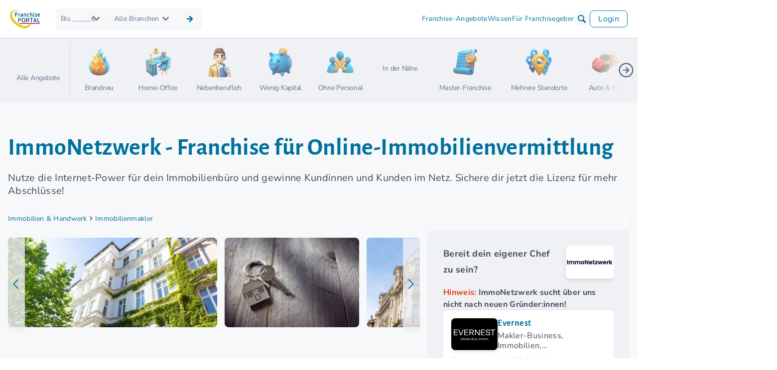

--- FILE ---
content_type: text/css
request_url: https://www.franchiseportal.de/build/brand.240f0416.css
body_size: 15957
content:
.iti{display:inline-block;position:relative}.iti *{box-sizing:border-box}.iti__hide{display:none}.iti__v-hide{visibility:hidden}.iti input.iti__tel-input,.iti input.iti__tel-input[type=tel],.iti input.iti__tel-input[type=text]{margin-bottom:0!important;margin-right:0;margin-top:0!important;padding-right:36px;position:relative;z-index:0}.iti__flag-container{bottom:0;padding:1px;position:absolute;right:0;top:0}.iti__selected-flag{align-items:center;display:flex;height:100%;padding:0 6px 0 8px;position:relative;z-index:1}.iti__arrow{border-left:3px solid transparent;border-right:3px solid transparent;border-top:4px solid #555;height:0;margin-left:6px;width:0}[dir=rtl] .iti__arrow{margin-left:0;margin-right:6px}.iti__arrow--up{border-bottom:4px solid #555;border-top:none}.iti__dropdown-content{-webkit-overflow-scrolling:touch;background-color:#fff;border:1px solid #ccc;box-shadow:1px 1px 4px rgba(0,0,0,.2);margin-left:-1px;max-height:200px;overflow-y:scroll;position:absolute;z-index:2}.iti__dropdown-content--dropup{bottom:100%;margin-bottom:-1px}.iti__search-input{border-width:0;width:100%}.iti__country-list{list-style:none;margin:0;padding:0}.iti--flexible-dropdown-width .iti__country-list{white-space:nowrap}@media (max-width:500px){.iti--flexible-dropdown-width .iti__country-list{white-space:normal}}.iti__flag-box{display:inline-block;width:20px}.iti__divider{border-bottom:1px solid #ccc;margin-bottom:5px;padding-bottom:5px}.iti__country{align-items:center;display:flex;outline:0;padding:5px 10px}.iti__dial-code{color:#999}.iti__country.iti__highlight{background-color:rgba(0,0,0,.05)}.iti__country-name,.iti__flag-box{margin-right:6px}[dir=rtl] .iti__country-name,[dir=rtl] .iti__flag-box{margin-left:6px;margin-right:0}.iti--allow-dropdown input.iti__tel-input,.iti--allow-dropdown input.iti__tel-input[type=tel],.iti--allow-dropdown input.iti__tel-input[type=text],.iti--separate-dial-code input.iti__tel-input,.iti--separate-dial-code input.iti__tel-input[type=tel],.iti--separate-dial-code input.iti__tel-input[type=text]{margin-left:0;padding-left:52px;padding-right:6px}[dir=rtl] .iti--allow-dropdown input.iti__tel-input,[dir=rtl] .iti--allow-dropdown input.iti__tel-input[type=tel],[dir=rtl] .iti--allow-dropdown input.iti__tel-input[type=text],[dir=rtl] .iti--separate-dial-code input.iti__tel-input,[dir=rtl] .iti--separate-dial-code input.iti__tel-input[type=tel],[dir=rtl] .iti--separate-dial-code input.iti__tel-input[type=text]{margin-right:0;padding-left:6px;padding-right:52px}.iti--allow-dropdown .iti__flag-container,.iti--separate-dial-code .iti__flag-container{left:0;right:auto}[dir=rtl] .iti--allow-dropdown .iti__flag-container,[dir=rtl] .iti--separate-dial-code .iti__flag-container{left:auto;right:0}.iti--allow-dropdown .iti__flag-container:hover{cursor:pointer}.iti--allow-dropdown .iti__flag-container:hover .iti__selected-flag{background-color:rgba(0,0,0,.05)}.iti--allow-dropdown .iti__flag-container:has(+input[disabled]):hover,.iti--allow-dropdown .iti__flag-container:has(+input[readonly]):hover{cursor:default}.iti--allow-dropdown .iti__flag-container:has(+input[disabled]):hover .iti__selected-flag,.iti--allow-dropdown .iti__flag-container:has(+input[readonly]):hover .iti__selected-flag{background-color:transparent}.iti--separate-dial-code .iti__selected-flag{background-color:rgba(0,0,0,.05)}.iti--separate-dial-code.iti--show-flags .iti__selected-dial-code{margin-left:6px}[dir=rtl] .iti--separate-dial-code.iti--show-flags .iti__selected-dial-code{margin-left:0;margin-right:6px}.iti--container{left:-1000px;padding:1px;position:absolute;top:-1000px;z-index:1060}.iti--container:hover{cursor:pointer}.iti--fullscreen-popup.iti--container{background-color:rgba(0,0,0,.5);bottom:0;display:flex;flex-direction:column;justify-content:center;left:0;padding:30px;position:fixed;right:0;top:0}.iti--fullscreen-popup .iti__dropdown-content{max-height:100%;position:relative}.iti--fullscreen-popup .iti__country{line-height:1.5em;padding:10px}.iti__flag{width:20px}.iti__flag.iti__be{width:18px}.iti__flag.iti__ch{width:15px}.iti__flag.iti__mc{width:19px}.iti__flag.iti__ne{width:18px}.iti__flag.iti__np{width:13px}.iti__flag.iti__va{width:15px}@media (min-resolution:2x){.iti__flag{background-size:5762px 15px}}.iti__flag.iti__ac{background-position:0 0;height:10px}.iti__flag.iti__ad{background-position:-22px 0;height:14px}.iti__flag.iti__ae{background-position:-44px 0;height:10px}.iti__flag.iti__af{background-position:-66px 0;height:14px}.iti__flag.iti__ag{background-position:-88px 0;height:14px}.iti__flag.iti__ai{background-position:-110px 0;height:10px}.iti__flag.iti__al{background-position:-132px 0;height:15px}.iti__flag.iti__am{background-position:-154px 0;height:10px}.iti__flag.iti__ao{background-position:-176px 0;height:14px}.iti__flag.iti__aq{background-position:-198px 0;height:14px}.iti__flag.iti__ar{background-position:-220px 0;height:13px}.iti__flag.iti__as{background-position:-242px 0;height:10px}.iti__flag.iti__at{background-position:-264px 0;height:14px}.iti__flag.iti__au{background-position:-286px 0;height:10px}.iti__flag.iti__aw{background-position:-308px 0;height:14px}.iti__flag.iti__ax{background-position:-330px 0;height:13px}.iti__flag.iti__az{background-position:-352px 0;height:10px}.iti__flag.iti__ba{background-position:-374px 0;height:10px}.iti__flag.iti__bb{background-position:-396px 0;height:14px}.iti__flag.iti__bd{background-position:-418px 0;height:12px}.iti__flag.iti__be{background-position:-440px 0;height:15px}.iti__flag.iti__bf{background-position:-460px 0;height:14px}.iti__flag.iti__bg{background-position:-482px 0;height:12px}.iti__flag.iti__bh{background-position:-504px 0;height:12px}.iti__flag.iti__bi{background-position:-526px 0;height:12px}.iti__flag.iti__bj{background-position:-548px 0;height:14px}.iti__flag.iti__bl{background-position:-570px 0;height:14px}.iti__flag.iti__bm{background-position:-592px 0;height:10px}.iti__flag.iti__bn{background-position:-614px 0;height:10px}.iti__flag.iti__bo{background-position:-636px 0;height:14px}.iti__flag.iti__bq{background-position:-658px 0;height:14px}.iti__flag.iti__br{background-position:-680px 0;height:14px}.iti__flag.iti__bs{background-position:-702px 0;height:10px}.iti__flag.iti__bt{background-position:-724px 0;height:14px}.iti__flag.iti__bv{background-position:-746px 0;height:15px}.iti__flag.iti__bw{background-position:-768px 0;height:14px}.iti__flag.iti__by{background-position:-790px 0;height:10px}.iti__flag.iti__bz{background-position:-812px 0;height:12px}.iti__flag.iti__ca{background-position:-834px 0;height:10px}.iti__flag.iti__cc{background-position:-856px 0;height:10px}.iti__flag.iti__cd{background-position:-878px 0;height:15px}.iti__flag.iti__cf{background-position:-900px 0;height:14px}.iti__flag.iti__cg{background-position:-922px 0;height:14px}.iti__flag.iti__ch{background-position:-944px 0;height:15px}.iti__flag.iti__ci{background-position:-961px 0;height:14px}.iti__flag.iti__ck{background-position:-983px 0;height:10px}.iti__flag.iti__cl{background-position:-1005px 0;height:14px}.iti__flag.iti__cm{background-position:-1027px 0;height:14px}.iti__flag.iti__cn{background-position:-1049px 0;height:14px}.iti__flag.iti__co{background-position:-1071px 0;height:14px}.iti__flag.iti__cp{background-position:-1093px 0;height:14px}.iti__flag.iti__cq{background-position:-1115px 0;height:12px}.iti__flag.iti__cr{background-position:-1137px 0;height:12px}.iti__flag.iti__cu{background-position:-1159px 0;height:10px}.iti__flag.iti__cv{background-position:-1181px 0;height:12px}.iti__flag.iti__cw{background-position:-1203px 0;height:14px}.iti__flag.iti__cx{background-position:-1225px 0;height:10px}.iti__flag.iti__cy{background-position:-1247px 0;height:14px}.iti__flag.iti__cz{background-position:-1269px 0;height:14px}.iti__flag.iti__de{background-position:-1291px 0;height:12px}.iti__flag.iti__dg{background-position:-1313px 0;height:10px}.iti__flag.iti__dj{background-position:-1335px 0;height:14px}.iti__flag.iti__dk{background-position:-1357px 0;height:15px}.iti__flag.iti__dm{background-position:-1379px 0;height:10px}.iti__flag.iti__do{background-position:-1401px 0;height:14px}.iti__flag.iti__dz{background-position:-1423px 0;height:14px}.iti__flag.iti__ea{background-position:-1445px 0;height:14px}.iti__flag.iti__ec{background-position:-1467px 0;height:14px}.iti__flag.iti__ee{background-position:-1489px 0;height:13px}.iti__flag.iti__eg{background-position:-1511px 0;height:14px}.iti__flag.iti__eh{background-position:-1533px 0;height:10px}.iti__flag.iti__er{background-position:-1555px 0;height:10px}.iti__flag.iti__es{background-position:-1577px 0;height:14px}.iti__flag.iti__et{background-position:-1599px 0;height:10px}.iti__flag.iti__eu{background-position:-1621px 0;height:14px}.iti__flag.iti__ez{background-position:-1643px 0;height:14px}.iti__flag.iti__fi{background-position:-1665px 0;height:12px}.iti__flag.iti__fj{background-position:-1687px 0;height:10px}.iti__flag.iti__fk{background-position:-1709px 0;height:10px}.iti__flag.iti__fm{background-position:-1731px 0;height:11px}.iti__flag.iti__fo{background-position:-1753px 0;height:15px}.iti__flag.iti__fr{background-position:-1775px 0;height:14px}.iti__flag.iti__fx{background-position:-1797px 0;height:14px}.iti__flag.iti__ga{background-position:-1819px 0;height:15px}.iti__flag.iti__gb{background-position:-1841px 0;height:10px}.iti__flag.iti__gd{background-position:-1863px 0;height:12px}.iti__flag.iti__ge{background-position:-1885px 0;height:14px}.iti__flag.iti__gf{background-position:-1907px 0;height:14px}.iti__flag.iti__gg{background-position:-1929px 0;height:14px}.iti__flag.iti__gh{background-position:-1951px 0;height:14px}.iti__flag.iti__gi{background-position:-1973px 0;height:10px}.iti__flag.iti__gl{background-position:-1995px 0;height:14px}.iti__flag.iti__gm{background-position:-2017px 0;height:14px}.iti__flag.iti__gn{background-position:-2039px 0;height:14px}.iti__flag.iti__gp{background-position:-2061px 0;height:14px}.iti__flag.iti__gq{background-position:-2083px 0;height:14px}.iti__flag.iti__gr{background-position:-2105px 0;height:14px}.iti__flag.iti__gs{background-position:-2127px 0;height:10px}.iti__flag.iti__gt{background-position:-2149px 0;height:13px}.iti__flag.iti__gu{background-position:-2171px 0;height:11px}.iti__flag.iti__gw{background-position:-2193px 0;height:10px}.iti__flag.iti__gy{background-position:-2215px 0;height:12px}.iti__flag.iti__hk{background-position:-2237px 0;height:14px}.iti__flag.iti__hm{background-position:-2259px 0;height:10px}.iti__flag.iti__hn{background-position:-2281px 0;height:10px}.iti__flag.iti__hr{background-position:-2303px 0;height:10px}.iti__flag.iti__ht{background-position:-2325px 0;height:12px}.iti__flag.iti__hu{background-position:-2347px 0;height:10px}.iti__flag.iti__ic{background-position:-2369px 0;height:14px}.iti__flag.iti__id{background-position:-2391px 0;height:14px}.iti__flag.iti__ie{background-position:-2413px 0;height:10px}.iti__flag.iti__il{background-position:-2435px 0;height:15px}.iti__flag.iti__im{background-position:-2457px 0;height:10px}.iti__flag.iti__in{background-position:-2479px 0;height:14px}.iti__flag.iti__io{background-position:-2501px 0;height:10px}.iti__flag.iti__iq{background-position:-2523px 0;height:14px}.iti__flag.iti__ir{background-position:-2545px 0;height:12px}.iti__flag.iti__is{background-position:-2567px 0;height:15px}.iti__flag.iti__it{background-position:-2589px 0;height:14px}.iti__flag.iti__je{background-position:-2611px 0;height:12px}.iti__flag.iti__jm{background-position:-2633px 0;height:10px}.iti__flag.iti__jo{background-position:-2655px 0;height:10px}.iti__flag.iti__jp{background-position:-2677px 0;height:14px}.iti__flag.iti__ke{background-position:-2699px 0;height:14px}.iti__flag.iti__kg{background-position:-2721px 0;height:12px}.iti__flag.iti__kh{background-position:-2743px 0;height:13px}.iti__flag.iti__ki{background-position:-2765px 0;height:10px}.iti__flag.iti__km{background-position:-2787px 0;height:12px}.iti__flag.iti__kn{background-position:-2809px 0;height:14px}.iti__flag.iti__kp{background-position:-2831px 0;height:10px}.iti__flag.iti__kr{background-position:-2853px 0;height:14px}.iti__flag.iti__kw{background-position:-2875px 0;height:10px}.iti__flag.iti__ky{background-position:-2897px 0;height:10px}.iti__flag.iti__kz{background-position:-2919px 0;height:10px}.iti__flag.iti__la{background-position:-2941px 0;height:14px}.iti__flag.iti__lb{background-position:-2963px 0;height:14px}.iti__flag.iti__lc{background-position:-2985px 0;height:10px}.iti__flag.iti__li{background-position:-3007px 0;height:12px}.iti__flag.iti__lk{background-position:-3029px 0;height:10px}.iti__flag.iti__lr{background-position:-3051px 0;height:11px}.iti__flag.iti__ls{background-position:-3073px 0;height:14px}.iti__flag.iti__lt{background-position:-3095px 0;height:12px}.iti__flag.iti__lu{background-position:-3117px 0;height:12px}.iti__flag.iti__lv{background-position:-3139px 0;height:10px}.iti__flag.iti__ly{background-position:-3161px 0;height:10px}.iti__flag.iti__ma{background-position:-3183px 0;height:14px}.iti__flag.iti__mc{background-position:-3205px 0;height:15px}.iti__flag.iti__md{background-position:-3226px 0;height:10px}.iti__flag.iti__me{background-position:-3248px 0;height:10px}.iti__flag.iti__mf{background-position:-3270px 0;height:14px}.iti__flag.iti__mg{background-position:-3292px 0;height:14px}.iti__flag.iti__mh{background-position:-3314px 0;height:11px}.iti__flag.iti__mk{background-position:-3336px 0;height:10px}.iti__flag.iti__ml{background-position:-3358px 0;height:14px}.iti__flag.iti__mm{background-position:-3380px 0;height:14px}.iti__flag.iti__mn{background-position:-3402px 0;height:10px}.iti__flag.iti__mo{background-position:-3424px 0;height:14px}.iti__flag.iti__mp{background-position:-3446px 0;height:10px}.iti__flag.iti__mq{background-position:-3468px 0;height:14px}.iti__flag.iti__mr{background-position:-3490px 0;height:14px}.iti__flag.iti__ms{background-position:-3512px 0;height:10px}.iti__flag.iti__mt{background-position:-3534px 0;height:14px}.iti__flag.iti__mu{background-position:-3556px 0;height:14px}.iti__flag.iti__mv{background-position:-3578px 0;height:14px}.iti__flag.iti__mw{background-position:-3600px 0;height:14px}.iti__flag.iti__mx{background-position:-3622px 0;height:12px}.iti__flag.iti__my{background-position:-3644px 0;height:10px}.iti__flag.iti__mz{background-position:-3666px 0;height:14px}.iti__flag.iti__na{background-position:-3688px 0;height:14px}.iti__flag.iti__nc{background-position:-3710px 0;height:10px}.iti__flag.iti__ne{background-position:-3732px 0;height:15px}.iti__flag.iti__nf{background-position:-3752px 0;height:10px}.iti__flag.iti__ng{background-position:-3774px 0;height:10px}.iti__flag.iti__ni{background-position:-3796px 0;height:12px}.iti__flag.iti__nl{background-position:-3818px 0;height:14px}.iti__flag.iti__no{background-position:-3840px 0;height:15px}.iti__flag.iti__np{background-position:-3862px 0;height:15px}.iti__flag.iti__nr{background-position:-3877px 0;height:10px}.iti__flag.iti__nu{background-position:-3899px 0;height:10px}.iti__flag.iti__nz{background-position:-3921px 0;height:10px}.iti__flag.iti__om{background-position:-3943px 0;height:10px}.iti__flag.iti__pa{background-position:-3965px 0;height:14px}.iti__flag.iti__pe{background-position:-3987px 0;height:14px}.iti__flag.iti__pf{background-position:-4009px 0;height:14px}.iti__flag.iti__pg{background-position:-4031px 0;height:15px}.iti__flag.iti__ph{background-position:-4053px 0;height:10px}.iti__flag.iti__pk{background-position:-4075px 0;height:14px}.iti__flag.iti__pl{background-position:-4097px 0;height:13px}.iti__flag.iti__pm{background-position:-4119px 0;height:14px}.iti__flag.iti__pn{background-position:-4141px 0;height:10px}.iti__flag.iti__pr{background-position:-4163px 0;height:14px}.iti__flag.iti__ps{background-position:-4185px 0;height:10px}.iti__flag.iti__pt{background-position:-4207px 0;height:14px}.iti__flag.iti__pw{background-position:-4229px 0;height:13px}.iti__flag.iti__py{background-position:-4251px 0;height:11px}.iti__flag.iti__qa{background-position:-4273px 0;height:8px}.iti__flag.iti__re{background-position:-4295px 0;height:14px}.iti__flag.iti__ro{background-position:-4317px 0;height:14px}.iti__flag.iti__rs{background-position:-4339px 0;height:14px}.iti__flag.iti__ru{background-position:-4361px 0;height:14px}.iti__flag.iti__rw{background-position:-4383px 0;height:14px}.iti__flag.iti__sa{background-position:-4405px 0;height:14px}.iti__flag.iti__sb{background-position:-4427px 0;height:10px}.iti__flag.iti__sc{background-position:-4449px 0;height:10px}.iti__flag.iti__sd{background-position:-4471px 0;height:10px}.iti__flag.iti__se{background-position:-4493px 0;height:13px}.iti__flag.iti__sg{background-position:-4515px 0;height:14px}.iti__flag.iti__sh{background-position:-4537px 0;height:10px}.iti__flag.iti__si{background-position:-4559px 0;height:10px}.iti__flag.iti__sj{background-position:-4581px 0;height:15px}.iti__flag.iti__sk{background-position:-4603px 0;height:14px}.iti__flag.iti__sl{background-position:-4625px 0;height:14px}.iti__flag.iti__sm{background-position:-4647px 0;height:15px}.iti__flag.iti__sn{background-position:-4669px 0;height:14px}.iti__flag.iti__so{background-position:-4691px 0;height:14px}.iti__flag.iti__sr{background-position:-4713px 0;height:14px}.iti__flag.iti__ss{background-position:-4735px 0;height:10px}.iti__flag.iti__st{background-position:-4757px 0;height:10px}.iti__flag.iti__su{background-position:-4779px 0;height:10px}.iti__flag.iti__sv{background-position:-4801px 0;height:12px}.iti__flag.iti__sx{background-position:-4823px 0;height:14px}.iti__flag.iti__sy{background-position:-4845px 0;height:14px}.iti__flag.iti__sz{background-position:-4867px 0;height:14px}.iti__flag.iti__ta{background-position:-4889px 0;height:10px}.iti__flag.iti__tc{background-position:-4911px 0;height:10px}.iti__flag.iti__td{background-position:-4933px 0;height:14px}.iti__flag.iti__tf{background-position:-4955px 0;height:14px}.iti__flag.iti__tg{background-position:-4977px 0;height:13px}.iti__flag.iti__th{background-position:-4999px 0;height:14px}.iti__flag.iti__tj{background-position:-5021px 0;height:10px}.iti__flag.iti__tk{background-position:-5043px 0;height:10px}.iti__flag.iti__tl{background-position:-5065px 0;height:10px}.iti__flag.iti__tm{background-position:-5087px 0;height:14px}.iti__flag.iti__tn{background-position:-5109px 0;height:14px}.iti__flag.iti__to{background-position:-5131px 0;height:10px}.iti__flag.iti__tr{background-position:-5153px 0;height:14px}.iti__flag.iti__tt{background-position:-5175px 0;height:12px}.iti__flag.iti__tv{background-position:-5197px 0;height:10px}.iti__flag.iti__tw{background-position:-5219px 0;height:14px}.iti__flag.iti__tz{background-position:-5241px 0;height:14px}.iti__flag.iti__ua{background-position:-5263px 0;height:14px}.iti__flag.iti__ug{background-position:-5285px 0;height:14px}.iti__flag.iti__uk{background-position:-5307px 0;height:10px}.iti__flag.iti__um{background-position:-5329px 0;height:11px}.iti__flag.iti__un{background-position:-5351px 0;height:14px}.iti__flag.iti__us{background-position:-5373px 0;height:11px}.iti__flag.iti__uy{background-position:-5395px 0;height:14px}.iti__flag.iti__uz{background-position:-5417px 0;height:10px}.iti__flag.iti__va{background-position:-5439px 0;height:15px}.iti__flag.iti__vc{background-position:-5456px 0;height:14px}.iti__flag.iti__ve{background-position:-5478px 0;height:14px}.iti__flag.iti__vg{background-position:-5500px 0;height:10px}.iti__flag.iti__vi{background-position:-5522px 0;height:14px}.iti__flag.iti__vn{background-position:-5544px 0;height:14px}.iti__flag.iti__vu{background-position:-5566px 0;height:12px}.iti__flag.iti__wf{background-position:-5588px 0;height:14px}.iti__flag.iti__ws{background-position:-5610px 0;height:10px}.iti__flag.iti__xk{background-position:-5632px 0;height:15px}.iti__flag.iti__ye{background-position:-5654px 0;height:14px}.iti__flag.iti__yt{background-position:-5676px 0;height:14px}.iti__flag.iti__za{background-position:-5698px 0;height:14px}.iti__flag.iti__zm{background-position:-5720px 0;height:14px}.iti__flag.iti__zw{background-position:-5742px 0;height:10px}.iti__flag{background-color:#dbdbdb;background-image:url(/build/images/flags.1952df89.png);background-position:20px 0;background-repeat:no-repeat;box-shadow:0 0 1px 0 #888;height:15px}@media (min-resolution:2x){.iti__flag{background-image:url(/build/images/flags@2x.276410ff.png)}}.iti__flag.iti__np{background-color:transparent}:root{--fp-accent-color:var(--fp-secondary-color-500);--fp-accent-color-lt:var(--fp-secondary-color-50);--fp-primary-color-50:#fdf5f6;--fp-primary-color-500:#d82e4f;--fp-secondary-color-50:#edfaff;--fp-secondary-color-500:#00719f}.fp-brand-title{background-color:#f7f8f9;color:#3f4957;margin-bottom:32px;padding-top:64px}.fp-brand-title h1,.fp-brand-title h2,.fp-brand-title p{color:#3f4957}.fp-brand-title h1 span,.fp-brand-title h2 span,.fp-brand-title p span{color:#00719f}.fp-brand-title h1,.fp-brand-title h2{font-size:30px;font-weight:700;line-height:36px}@media (min-width:640px){.fp-brand-title h1,.fp-brand-title h2{font-size:48px;line-height:56px}}.fp-brand-title .fp-desc{font-size:16px;font-weight:400;line-height:24px;margin-bottom:0}@media (min-width:768px){.fp-brand-title .fp-desc{font-size:20px;line-height:26px}}.fp-brand-title.fp-short-desc .fp-head-desc.fp-closed{border-bottom:none}@media (max-width:640px){.fp-brand-title{margin-bottom:16px;padding-top:16px}}.fp-breadcrumb{align-items:center;display:flex;margin-top:16px}@media (min-width:1200px){.fp-breadcrumb{margin-top:0}}@media (max-width:640px){.fp-breadcrumb{margin-top:32px}}.fp-breadcrumb a{color:#00719f;font-family:Nunito Sans;font-size:14px;font-weight:400;position:relative;text-decoration:none}.fp-breadcrumb a:hover{text-decoration:underline;text-underline-offset:2px}.fp-breadcrumb a:after{align-items:center;color:#64748b;display:grid;font-size:16px;font-weight:700;height:100%;left:-22px;padding-left:0;place-items:center;position:absolute;top:0}.fp-breadcrumb .back-links{display:none}.fp-breadcrumb .back-links i{display:inline-block;margin-inline:8px}@media (min-width:768px){.fp-breadcrumb .back-links{display:flex}}@media (max-width:640px){.fp-breadcrumb{margin-top:32px}.fp-breadcrumb a{font-size:12px}}.fp-messestand-contact .fp-wrap{margin-top:64px}.fp-messestand-contact .author-image{margin-top:0}.fp-messestand-contact img{border-radius:12px;height:192px;object-fit:cover}@media (min-width:768px){.fp-messestand-contact img{height:260px;width:216px}}.fp-messestand-contact .fp-exp-desc{margin-top:16px}@media (min-width:640px){.fp-messestand-contact .fp-exp-desc{margin-top:0}}.fp-messestand-contact p{font-size:14px;line-height:20px}@media (min-width:768px){.fp-messestand-contact p{font-size:16px;line-height:24px}}.fp-messestand-contact .author-icons img{border-radius:0;height:2rem;margin-right:.75rem}.fp-messestand-contact .uk-button-primary{font-size:14px;line-height:18px}.brand-experience .item{background:#eff1f4;border-radius:12px;padding:0 0 32px}@media (min-width:640px){.brand-experience .item{padding:32px}}@media (max-width:640px){.brand-experience .item.fp-vid{padding-top:0}}.brand-experience .item p{font-style:italic}.brand-experience .fp-art-video-cont{border-radius:0;cursor:pointer;margin-top:0}@media (min-width:640px){.brand-experience .fp-art-video-cont{border-radius:12px}}@media (max-width:640px){.brand-experience .fp-art-video-cont{margin-inline:-32px}.brand-experience .fp-art-video-cont .fp-art-video{border-bottom-left-radius:0;border-bottom-right-radius:0}}.brand-experience .video-text{padding:0}.brand-experience .fp-desc .fp-txt{-webkit-line-clamp:3;line-clamp:3;-webkit-box-orient:vertical;display:-webkit-box;overflow:hidden}.brand-experience .fp-desc input{opacity:0;pointer-events:none;position:absolute}.brand-experience .fp-desc input:focus~label{outline:5px auto -webkit-focus-ring-color}.brand-experience .fp-desc input:checked+.fp-txt{-webkit-line-clamp:unset}.brand-experience .fp-desc .fp-txt:not(.truncated)~label,.brand-experience .fp-desc input:checked~label{display:none}.brand-experience .fp-desc .read-more-button{display:block;text-align:right;width:100%}@media (max-width:640px){.brand-experience .fp-desc .read-more-button{font-size:14px}}.brand-experience .item{margin-top:32px;padding:32px}.brand-experience .item>div{flex-direction:column}@media (min-width:640px){.brand-experience .item>div{flex-direction:unset}}.brand-experience .item .item-img{margin-bottom:16px;margin-right:16px;width:100%}@media (min-width:640px){.brand-experience .item .item-img{max-width:216px}}.brand-experience .item .item-img img{border-radius:20px;height:216px;object-fit:cover;width:216px}.brand-experience .item .item-subheading{width:100%}.brand-experience .item .item-text p{font-style:italic;margin-bottom:0}.fp-brnd-content ul{list-style-position:inside;list-style-type:none;padding-left:0}.fp-brnd-content ul li{font-size:14px;line-height:20px;margin-bottom:14px;padding-left:32px;position:relative}@media (min-width:768px){.fp-brnd-content ul li{font-size:16px;line-height:24px}}.fp-brnd-content ul li:before{background-image:url(/build/images/check-mark.2c1f3019.svg);background-position:50%!important;background-repeat:no-repeat!important;background-size:100%!important;content:"";height:20px;left:0;padding-top:6px;position:absolute;width:20px}.fp-brnd-content.fp-pointer li:before{background-image:url(/build/images/pointing-right.6e2aa0e8.svg)}.fp-main-slider .uk-slideshow-items{position:relative}.fp-main-slider .uk-slideshow-items .uk-slide-active{background-color:#a0abbb;border-radius:12px;overflow:hidden;text-align:center}.fp-main-slider .uk-slideshow-items .uk-slide-active:after{background-position:50%;background-size:cover;content:"";display:block;filter:blur(12px);-webkit-filter:blur(12px);height:100%;opacity:.6;position:absolute;top:0;width:100%;z-index:-1}.fp-main-slider .uk-slideshow-items>div:first-of-type:after{background-image:var(--sl-bg-0)}.fp-main-slider .uk-slideshow-items>div:nth-of-type(2):after{background-image:var(--sl-bg-1)}.fp-main-slider .uk-slideshow-items>div:nth-of-type(3):after{background-image:var(--sl-bg-2)}.fp-main-slider .uk-slideshow-items>div:nth-of-type(4):after{background-image:var(--sl-bg-3)}.fp-main-slider .uk-slideshow-items>div:nth-of-type(5):after{background-image:var(--sl-bg-4)}.fp-main-slider .uk-slideshow-items>div:nth-of-type(6):after{background-image:var(--sl-bg-5)}.fp-main-slider .uk-slideshow-items>div:nth-of-type(7):after{background-image:var(--sl-bg-6)}.fp-main-slider .uk-slideshow-items>div:nth-of-type(8):after{background-image:var(--sl-bg-7)}.fp-main-slider .uk-slideshow-items img{height:100%;object-fit:cover;position:relative;width:inherit}.fp-main-slider .uk-slider{border-radius:8px;margin-top:16px}@media (max-width:640px){.fp-main-slider .uk-slider ul.uk-slider-items{padding-left:0}}.fp-main-slider .uk-slider ul.uk-slider-items li{width:inherit!important}.fp-main-slider .uk-slider ul.uk-slider-items a[aria-selected=true] img{border:3px solid #00719f;box-sizing:border-box}.fp-main-slider .uk-slider ul.uk-slider-items a img{border-radius:8px;height:80px;object-fit:cover}@media (min-width:640px){.fp-main-slider .uk-slider ul.uk-slider-items a img{height:180px}}.fp-main-slider .uk-slider ul.uk-slider-items a img.fp-mainpic{aspect-ratio:1.77777778}.fp-main-slider .uk-dotnav>*{padding-left:22px}.fp-main-slider .uk-dotnav>*>*{background:#b8c0cc;border-color:#b8c0cc}.fp-main-slider .uk-dotnav>.uk-active>*{background-color:#00719f;border-color:#00719f}.fp-main-slider .uk-slidenav{background:#eff1f4cc;height:86%;margin-top:0}.fp-main-slider .uk-slidenav svg{color:#00719f;height:100%}.fp-main-slider .uk-slidenav polyline{stroke-width:2.2px;transform:scale(.85)}.fp-main-slider .uk-slidenav-previous{border-bottom-left-radius:8px;border-top-left-radius:8px;margin-left:0}.fp-main-slider .uk-slidenav-next{border-bottom-right-radius:8px;border-top-right-radius:8px;margin-right:0}.fp-main-slider .fp-dfv{background:url(/build/images/dfv.591fcfce.avif) no-repeat 0 0/contain;display:block;height:20%;left:20px;position:absolute;top:20px;transition:all .2s ease-in-out;width:10%;z-index:1}.fp-main-slider .fp-dfv:hover{height:190px;width:190px}@media (min-width:960px){.fp-main-slider{margin-bottom:64px}}@media (max-width:960px){.fp-main-slider .fp-dfv{height:30%;left:10px;top:10px;width:20%}}.fp-fair-sidebar{background:#eff1f4;border-radius:12px;padding:32px}.fp-fair-sidebar.mobile{height:auto;margin-block:64px;position:relative;top:0}@media (min-width:960px){.fp-fair-sidebar.mobile{display:none}}@media (max-width:450px){.fp-fair-sidebar.mobile{margin-inline:-15.5px}}.fp-fair-sidebar:not(.mobile) .fp-wrap{overflow-y:auto;position:relative}.fp-fair-sidebar:not(.mobile) .fp-btm-btn{background:#eff1f4;bottom:0;padding-block:10px;position:sticky}.fp-fair-sidebar .fp-info{margin-block:16px}.fp-fair-sidebar .fp-info span{color:#e53a14}.fp-fair-sidebar .sidebar-headline{color:#3f4957;display:inline-block;font-size:24px;font-weight:700;line-height:32px;margin-bottom:0;margin-top:0;width:100%}.fp-fair-sidebar .sidebar-headline span{color:#00719f}.fp-fair-sidebar p{font-size:16px;margin-bottom:0;margin-top:16px}.fp-fair-sidebar p small{font-size:14px}.fp-fair-sidebar .uk-button{font-size:18px;margin-bottom:0;text-transform:none;width:100%}.fp-fair-sidebar ul{column-count:1;list-style-position:inside;list-style-type:none;padding-left:0;padding-top:0}@media (min-width:640px){.fp-fair-sidebar ul{column-count:2}}@media (min-width:960px){.fp-fair-sidebar ul{column-count:1}}.fp-fair-sidebar ul li{font-size:14px;line-height:20px;margin-bottom:8px;padding-left:32px;position:relative}@media (min-width:768px){.fp-fair-sidebar ul li{font-size:16px;line-height:24px}}@media (min-width:960px){.fp-fair-sidebar ul li{margin-bottom:16px}}.fp-fair-sidebar ul li:before{background-image:url(/build/images/cb_circle.076dafea.svg);background-position:50%!important;background-repeat:no-repeat!important;background-size:100%!important;content:"";height:20px;left:0;padding-top:6px;position:absolute;width:20px}.fp-fair-sidebar .sidebar-bottom img{height:48px;margin-right:12px;width:48px}.fp-fair-sidebar .sidebar-bottom img.contact-circle-img{border-radius:50%;object-fit:cover}.fp-fair-sidebar .sidebar-bottom p{margin-top:0}@media (min-width:768px){.fp-fair-sidebar .sidebar-bottom .cta-mobile{display:none}}@media (max-width:960px){.fp-fair-sidebar .sidebar-bottom{display:flex;flex-direction:row;gap:16px}.fp-fair-sidebar .sidebar-bottom>div{width:50%}}@media (max-width:640px){.fp-fair-sidebar .sidebar-bottom{flex-direction:column}.fp-fair-sidebar .sidebar-bottom>div{width:100%}.fp-fair-sidebar .sidebar-bottom p{font-size:14px}}.fp-fair-sidebar .brand-logo{padding-left:32px}.fp-fair-sidebar .brand-logo>div{background:#fff;border-radius:8px;box-shadow:0 4px 8px #0000001a;min-height:66px;width:96px}.fp-fair-sidebar .brand-logo>div img{border-radius:8px;height:auto;object-fit:scale-down;width:100%}@media (max-width:1280px){.fp-fair-sidebar .sidebar-headline{font-size:18px}.fp-fair-sidebar .brand-logo{padding-left:16px}}#sidebar-cta-mobile{background-color:#fff;bottom:-1000px;margin-block:0;padding:12px 16px;position:fixed;right:0;transition:bottom .3s ease-in-out;width:calc(100% - 30px);z-index:1000}@media (min-width:1200px){#sidebar-cta-mobile{display:none}}#sidebar-cta-mobile.show{border-top:1px solid #d0d5dd;bottom:0}#sidebar-cta-mobile .brand-logo{padding-left:0;width:72px}#sidebar-cta-mobile .brand-logo>div{min-height:50px;width:72px}#sidebar-cta-mobile .uk-flex{gap:12px}#sidebar-cta-mobile .uk-button{line-height:18px}#sidebar-cta-mobile small{font-size:10px}#sidebar-cta-mobile p{line-height:16px}#sidebar-cta-mobile img{border-radius:6px;margin-right:0}.fp-rps-location{background:#eff1f4;border-radius:12px;padding:32px}.fp-rps-location .uk-button-primary{width:100%}.fp-brand-campaign{background:none;margin-bottom:0;margin-top:32px;padding:0;position:relative}.fp-brand-campaign .fp-map-cont{padding-left:15px}.fp-brand-campaign .map{background-image:url(/build/images/rps-campaign-bg.009a6004.jpg);background-size:contain;border-radius:8px;padding-bottom:10px;padding-top:16px}@media (min-width:960px){.fp-brand-campaign .map{margin-bottom:0}}.fp-brand-campaign .map .fp-svg-map{margin-bottom:0;margin-top:0;position:relative;width:332px}.fp-brand-campaign .map .fp-svg-map>div{background-size:cover;height:43px;width:62px}@media (max-width:1400px){.fp-brand-campaign .map .fp-svg-map{height:353px;width:260px}.fp-brand-campaign .map .fp-svg-map>div{height:30px;width:41px}}.fp-brand-campaign .button-list{list-style:none;margin-bottom:8px;padding-left:0}.fp-brand-campaign .button-list .uk-button-default{display:flex;font-size:16px;font-weight:700;line-height:24px;padding:12px 16px;width:100%}.fp-brand-campaign .button-list .uk-button-default div{font-size:16px;font-weight:400;margin-right:32px;min-width:100px;text-align:left}.fp-brand-campaign .button-list .uk-button-default:after{background-image:none;box-shadow:none;content:"\e627";font-family:FP-Icons;font-size:22px;font-weight:100;margin-left:auto}.fp-brand-campaign .button-list>li{margin-bottom:16px;padding:0}.fp-brand-campaign .button-list>:nth-child(n+2){margin-top:16px}.fp-brand-campaign .fp-show-all{color:#00719f;cursor:pointer;margin-top:8px;text-align:center}@media (min-width:1200px){.fp-brand-campaign .uk-grid{margin-left:-15px}}@media (max-width:1200px){.fp-brand-campaign .uk-grid{gap:16px}.fp-brand-campaign .button-list{padding-left:15px}}@media (min-width:961px){body.fp-regio-overview .fp-svg-map{position:absolute;right:0;top:0}}body.fp-messestand .fp-svg-map{margin-left:auto;margin-right:auto}.fp-svg-map{margin-bottom:30px;margin-top:30px;position:relative;width:440px}.fp-svg-map path{transition:all .3s ease-in-out,null,null,null}.fp-svg-map path.fp-active,.fp-svg-map path:hover{fill:#00719f;cursor:pointer}.fp-svg-map span{background-color:#eff1f4;border-radius:12px;display:flex;justify-content:center;margin-top:20px;padding:20px;position:absolute;width:calc(100% - 40px)}.fp-svg-map span h2{display:inline-block}.fp-svg-map span i{cursor:pointer;margin-left:20px}.fp-svg-map span i:after{background-color:#fff;border-radius:50%;color:red;font-size:20px}.fp-svg-map>div{background:url(/build/images/m3.f16b0c81.png);background-position:50%;cursor:pointer;display:grid;height:43px;line-height:38px;place-content:center;position:absolute;text-align:center;width:62px}.fp-svg-map>div[data-count="0"]{display:none}.fp-svg-map>div a{color:#f15424;display:block}.fp-svg-map>div.fp-reg-bw{left:25.6%;top:77.6%}.fp-svg-map>div.fp-reg-by{left:52.7%;top:70.9%}.fp-svg-map>div.fp-reg-sl{left:0;top:65.4%}.fp-svg-map>div.fp-reg-rp{left:6%;top:57.6%}.fp-svg-map>div.fp-reg-he{left:27.1%;top:51%}.fp-svg-map>div.fp-reg-th{left:48.2%;top:48.8%}.fp-svg-map>div.fp-reg-sn{left:69.3%;top:44.3%}.fp-svg-map>div.fp-reg-st{left:54.2%;top:35.5%}.fp-svg-map>div.fp-reg-nw{left:9%;top:39.9%}.fp-svg-map>div.fp-reg-hb{left:16.6%;top:23.3%}.fp-svg-map>div.fp-reg-ni{left:36.1%;top:28.8%}.fp-svg-map>div.fp-reg-be{left:70.8%;top:25.5%}.fp-svg-map>div.fp-reg-bb{left:75.3%;top:33.3%}.fp-svg-map>div.fp-reg-hh{left:28.6%;top:18.8%}.fp-svg-map>div.fp-reg-mv{left:60.2%;top:12.2%}.fp-svg-map>div.fp-reg-sh{left:35%;top:1.6%}.fp-svg-map .fp-loading{margin-top:0}.fp-svg-map .fp-loading:after{top:-12px}@media (max-width:960px){.fp-svg-map{margin-left:auto;margin-right:auto}}@media (max-width:640px){.fp-svg-map{width:300px}.fp-svg-map>div{background-size:43px auto;height:30px;line-height:27px;width:43px}.fp-svg-map>div.fp-reg-bw{left:80px;top:320px}.fp-svg-map>div.fp-reg-by{left:170px;top:295px}.fp-svg-map>div.fp-reg-sl{left:15px;top:268px}.fp-svg-map>div.fp-reg-rp{left:25px;top:235px}.fp-svg-map>div.fp-reg-he{left:85px;top:215px}.fp-svg-map>div.fp-reg-th{left:145px;top:205px}.fp-svg-map>div.fp-reg-sn{left:225px;top:190px}.fp-svg-map>div.fp-reg-st{left:165px;top:150px}.fp-svg-map>div.fp-reg-nw{left:35px;top:170px}.fp-svg-map>div.fp-reg-hb{left:90px;top:83px}.fp-svg-map>div.fp-reg-ni{left:115px;top:130px}.fp-svg-map>div.fp-reg-be{left:218px;top:105px}.fp-svg-map>div.fp-reg-bb{left:235px;top:145px}.fp-svg-map>div.fp-reg-hh{left:115px;top:55px}.fp-svg-map>div.fp-reg-mv{left:195px;top:45px}.fp-svg-map>div.fp-reg-sh{left:100px;top:15px}}.fp-faq{margin-bottom:0;padding-bottom:0!important}.fp-faq .fp-wrap{margin-top:32px}@media (min-width:768px){.fp-faq .fp-wrap{margin-top:64px}}.fp-faq h2.fp-title{margin-bottom:32px;margin-top:0}.fp-faq h2.fp-title span{display:inline-block;font-size:inherit;font-weight:inherit}.fp-messestand-infopaket{background:#d82e4f;color:#fff;margin-top:64px;padding:32px}.fp-messestand-infopaket h1,.fp-messestand-infopaket h2,.fp-messestand-infopaket h2.display,.fp-messestand-infopaket h3,.fp-messestand-infopaket h4,.fp-messestand-infopaket h5,.fp-messestand-infopaket h6,.fp-messestand-infopaket li,.fp-messestand-infopaket p{color:#fff}.fp-messestand-infopaket .heading{align-items:center;display:flex;flex-direction:row-reverse;gap:16px;justify-content:space-between;margin-bottom:32px}@media (min-width:960px){.fp-messestand-infopaket .heading{flex-direction:column}}.fp-messestand-infopaket .heading h2.display{font-size:24px;line-height:32px;margin-top:0;text-align:left}@media (min-width:960px){.fp-messestand-infopaket .heading h2.display{font-size:60px;line-height:72px;text-align:center}}.fp-messestand-infopaket .brand-logo{border-radius:8px;height:auto;width:118px}.fp-messestand-infopaket .brand-logo img{border-radius:8px;height:auto;object-fit:scale-down;width:100%}.fp-messestand-infopaket .contact-image{display:none}@media (min-width:960px){.fp-messestand-infopaket .contact-image{display:block}}.fp-messestand-infopaket .contact-image img{border:2px solid #fff;border-radius:12px;height:218px;object-fit:cover;width:181px}.fp-messestand-infopaket .uk-button-white{box-shadow:0 8px 16px rgba(0,0,0,.1);color:#d82e4f;display:flex;font-size:18px;justify-content:center;line-height:28px;max-width:340px;padding:12px 16px;width:100%}.fp-messestand-infopaket .uk-button-white:hover{box-shadow:0 8px 16px rgba(0,0,0,.2)}.fp-messestand-infopaket .fp-btn-cont{align-items:center;display:flex;flex-direction:column}.fp-messestand-infopaket ul.infopaket-checklist{column-count:1;list-style-position:inside;list-style-type:none;padding-left:0;padding-top:0}@media (min-width:450px){.fp-messestand-infopaket ul.infopaket-checklist{column-count:2}}@media (min-width:768px){.fp-messestand-infopaket ul.infopaket-checklist{column-count:1}}.fp-messestand-infopaket ul.infopaket-checklist li{font-size:14px;line-height:20px;margin-bottom:14px;padding-left:32px;position:relative}@media (min-width:768px){.fp-messestand-infopaket ul.infopaket-checklist li{font-size:16px;line-height:24px}}.fp-messestand-infopaket ul.infopaket-checklist li:before{background-image:url(/build/images/cb_circle_white.f0d3a1ce.svg);background-position:50%!important;background-repeat:no-repeat!important;background-size:100%!important;content:"";height:20px;left:0;padding-top:6px;position:absolute;width:20px}.fp-messestand-infopaket ul.infopaket-iconlist{column-count:2;display:flex;flex-direction:column;list-style-position:inside;list-style-type:none;padding-left:0}@media (min-width:768px){.fp-messestand-infopaket ul.infopaket-iconlist{column-count:1}}.fp-messestand-infopaket ul.infopaket-iconlist li img{float:left;height:48px;margin-bottom:16px;margin-right:16px}.fp-messestand-infopaket ul.infopaket-iconlist li:nth-of-type(2) img{border-radius:50%}.fp-invest .invest-text{background:#fff;border-radius:12px;padding:32px}.fp-invest .invest-text>p:last-of-type{margin-bottom:0}.fp-invest object#graphSvg{width:100%}.fp-invest #invest-addInfo h4{margin-bottom:16px}.fp-invest #invest-addInfo>div{background:#fff;border-radius:12px;padding:32px}.fp-invest #invest-addInfo>div>div{padding-left:0}.fp-invest #invest-addInfo ul.invest-icon-list{list-style:none}.fp-invest #invest-addInfo ul.invest-icon-list hr{margin:10px 0;max-width:18rem}.fp-invest #invest-addInfo ul.invest-icon-list li{font-size:16px}.fp-invest #invest-addInfo ul.invest-icon-list li:before{content:"";display:inline-block;height:18px;margin-bottom:-2px;margin-left:-26px;margin-right:8px;width:18px}.fp-invest #invest-addInfo ul.invest-icon-list.left li:first-of-type:before{background:url(/build/images/invest-icons_eigenkapital.e1278034.svg);background-size:18px 18px}.fp-invest #invest-addInfo ul.invest-icon-list.left li:nth-of-type(2):before{background:url(/build/images/invest-icons_fremdkapital.b353599f.svg);background-size:18px 18px}.fp-invest #invest-addInfo ul.invest-icon-list.left li:nth-of-type(3):before{background:url(/build/images/invest-icons_gesamtinvestition.75d652ae.svg);background-size:18px 18px}.fp-invest #invest-addInfo ul.invest-icon-list.right li:first-of-type:before{background:url(/build/images/invest-icons_eintrittsgebuehr.231effad.svg);background-size:18px 18px}.fp-invest #invest-addInfo ul.invest-icon-list.right li:nth-of-type(2):before{background:url(/build/images/invest-icons_erstausstattung.b892fd85.svg);background-size:18px 18px}.fp-invest #invest-addInfo p{margin-bottom:16px;margin-top:0}.article-image{border-radius:12px;margin-bottom:16px}.article-info p{font-size:14px;margin-top:0}.fp-art-idx{background-color:#eff1f4;border-radius:12px;margin-bottom:32px;margin-top:16px;padding:32px}@media (max-width:767.98px){.fp-art-idx>.fp-wrap{padding:0!important}}.fp-art-idx .fp-idx-title{color:#3f4957;font-size:33px;font-weight:700;letter-spacing:-.5px;line-height:38px;margin:0;padding:0}@media (min-width:768px){.fp-art-idx .fp-idx-title{font-size:39px;letter-spacing:0;line-height:48px}}.fp-art-idx .fp-idx-title:before{content:none}.fp-art-idx .fp-wrap>ul{font-family:Nunito Sans;list-style:none;margin-bottom:0;margin-top:16px;padding:0!important}.fp-art-idx .fp-wrap>ul li{list-style-type:"»";margin:8px 0 8px 10px;padding-left:8px}.fp-art-idx .fp-wrap>ul li:before{content:none}.fp-art-idx .fp-wrap>ul li a{color:#00719f;font-size:14px;line-height:20px;transition:.2s ease}@media (min-width:768px){.fp-art-idx .fp-wrap>ul li a{font-size:16px;line-height:24px}}.fp-art-idx .fp-wrap>ul li a:hover{-webkit-text-stroke:.54px #00719f}.fp-art-idx .fp-wrap>ul li:last-child{margin-bottom:0}.fp-art-idx .fp-wrap>ul li ul{margin:0;padding:0}.fp-side-brands .uk-card{border-radius:12px;border-radius:8px;margin-bottom:16px;padding:16px}.fp-side-brands .uk-card:hover{box-shadow:0 5px 15px rgba(0,0,0,.25)}.fp-side-brands .uk-card>.uk-grid{gap:8px 16px}.fp-side-brands .uk-card h3{color:#00719f;font-size:18px;font-weight:700;line-height:21px;margin-bottom:4px}.fp-side-brands .uk-card p{line-clamp:2;-webkit-line-clamp:2;-webkit-box-orient:vertical;color:#3f4957;display:-webkit-box;line-height:20px;margin-top:4px;overflow:hidden}.fp-side-brands .uk-card .uk-width-expand{padding-left:0}.fp-side-brands .uk-card .uk-width-1-1{height:20px}.fp-side-brands .uk-card .uk-width-1-1 span{color:#64748b;line-height:20px}.fp-side-brands .uk-card img{border-radius:8px;box-shadow:2px 2px 8px #0000001a;height:64px;width:auto}.fp-contact-frm-v2 .fp-cont-container .fp-slide-cont.fp-prefilled .fp-phone-inp input.fp-icon{width:100%!important}.fp-contact-frm-v2 .fp-cont-container .fp-slide-cont .fp-phone-inp input.fp-icon{padding-left:94px!important}.fp-contact-frm-v2 .fp-cont-container .fp-slide-cont .fp-phone-inp .iti--allow-dropdown .iti__flag-container{left:20px}.fp-contact-frm-v2 .fp-cont-container .fp-slide-cont .fp-phone-inp .iti--separate-dial-code{height:30px}.fp-contact-frm-v2 .fp-cont-container .fp-slide-cont .fp-phone-inp .iti__selected-flag{margin-left:-15px}.fp-contact-frm-v2 .fp-cont-container .fp-slide-cont .fp-phone-inp input.fp-icon:not(:focus)~label,.fp-contact-frm-v2 .fp-cont-container .fp-slide-cont .fp-phone-inp input.fp-icon:not(:valid)~label{left:94px!important}.fp-contact-frm-v2 .fp-cont-container .fp-slide-cont .fp-phone-inp input.fp-icon:focus~label,.fp-contact-frm-v2 .fp-cont-container .fp-slide-cont .fp-phone-inp input.fp-icon:valid~label{left:0!important}.fp-prefilled .fp-phone-inp .iti__selected-flag .iti__selected-dial-code{color:#fff}.fp-prefilled .fp-phone-inp .iti__selected-flag .iti__arrow{border-bottom-color:#fff;border-top-color:#fff}.fp-my-profile .fp-phone-inp{display:relative}.fp-my-profile .fp-phone-inp i.icon-phone_iphone,.fp-my-profile .fp-phone-inp label{display:none}.fp-my-profile .fp-phone-inp input.fp-form-phone{box-sizing:border-box;height:42px!important}.fp-phone-inp{position:relative}.fp-phone-inp .iti{width:100%}.fp-phone-inp .iti .fp-focus i:after,.fp-phone-inp .iti.fp-focus i:after{color:#00719f}.fp-phone-inp .iti .fp-active i:after,.fp-phone-inp .iti.fp-active i:after{color:#00b363}.fp-phone-inp .iti__selected-flag{background-color:transparent}.fp-phone-inp .iti__selected-flag .iti__flag{border-radius:5px;width:16px}.fp-phone-inp .iti__country-list,.fp-phone-inp .iti__selected-flag .iti__selected-dial-code{color:#666}.fp-phone-inp label{left:84px!important}.fp-phone-inp span.fp-button{position:absolute;right:5px}.fp-phone-inp input.fp-icon{height:30px;padding-left:84px!important;width:100%!important}.fp-phone-inp input.fp-icon::placeholder{color:#fff}.fp-phone-inp input.fp-icon:focus::placeholder,.fp-phone-inp input.fp-icon:valid::placeholder{color:#a6a2a4}.fp-phone-inp input.fp-icon:focus~label,.fp-phone-inp input.fp-icon:valid~label{left:0!important}@media (min-width:961px){.fp-phone-inp span.fp-button{top:calc(50% - 16px)}}@media (max-width:960px){.fp-phone-inp span.fp-button{padding:5px!important;top:calc(50% - 14px)}}.iti--allow-dropdown .iti__flag-container{left:10px;top:2px}.fp-my-profile .fp-cont-loc{align-items:end;display:flex}.fp-my-profile .fp-cont-loc input{border:1px solid #a0abbb;border-radius:4px;height:30px;padding:5px 10px}.fp-my-profile .fp-cont-loc .icon-location-light{display:none}.fp-my-profile .fp-cont-loc .fp-location{display:flex;flex-direction:column-reverse;flex-grow:1}.fp-my-profile .fp-cont-loc .fp-location label{font-weight:700}.fp-my-profile .fp-cont-loc .fp-radius{min-width:120px}.fp-my-profile .fp-cont-loc .fp-radius select{border-radius:4px;font-size:16px}.fp-my-profile .fp-cont-loc .fp-err-info{bottom:-20px}.fp-rps-location{margin-left:0}.fp-rps-location .fp-inp-cont{width:100%}.fp-cont-loc{display:flex;gap:16px;position:relative;width:100%}@media (max-width:640px){.fp-cont-loc{flex-wrap:wrap}}.fp-cont-loc .icon-location-light{left:10px;position:absolute;top:12px}.fp-cont-loc .fp-location-cont{position:relative}.fp-cont-loc .fp-location-cont input{padding-left:35px!important}.fp-cont-loc .fp-loc-item{align-items:center;display:flex;margin-bottom:3px;padding:0 10px}.fp-cont-loc .fp-loc-item.fp-active,.fp-cont-loc .fp-loc-item:hover{background-color:#e9eaed;cursor:pointer}.fp-cont-loc .fp-loc-item img{height:10px;margin-right:5px;max-width:15px}.fp-cont-loc .uk-drop{border:1px solid #a0abbb;border-radius:4px;left:0!important;margin-left:-1px;max-height:285px;overflow-y:auto;padding:10px 0 30px;width:100%}.fp-cont-loc .uk-drop.fp-els-open{padding-bottom:10px}.fp-cont-loc .uk-drop button{align-items:center;background-color:#00b363;color:#fff;display:flex;height:41px;justify-content:center;margin:15px auto 0;text-align:center}.fp-cont-loc>div input,.fp-cont-loc>div select{min-width:230px}.fp-cont-loc>div input:valid~.icon-schliessen,.fp-cont-loc>div select:valid~.icon-schliessen{display:inherit}.fp-cont-loc .fp-err-info{position:absolute}.fp-cont-loc .icon-schliessen{bottom:10px;font-size:20px;position:absolute;right:23px}.fp-cont-loc .fp-other-loc{padding:0 10px}.fp-cont-loc .fp-other-loc .fp-loading:before{content:none}.fp-cont-loc .fp-other-loc .fp-err-info{position:absolute;width:255px}.fp-cont-loc .fp-other-loc input{padding-left:10px!important}.fp-cont-loc .fp-other-loc #fp-form-country+i{top:15px}.fp-cont-loc .fp-smthg-els{align-items:center;background-color:#e9eaed;border-top:1px solid #666;bottom:0;cursor:pointer;display:flex;height:30px;left:0;padding:0 10px;position:absolute;white-space:nowrap;width:calc(100% - 20px)}.fp-cont-loc .fp-smthg-els:hover{background-color:#fff;color:#353535}.fp-cont-loc .fp-smthg-els:after{font-size:22px;top:0}.fp-cont-loc .fp-back{color:#00719f;cursor:pointer;margin-bottom:30px;padding-left:20px;position:relative}.fp-cont-loc .fp-back:after{left:0;position:absolute;top:4px}.fp-cont-loc .fp-select{cursor:pointer;position:relative}.fp-cont-loc .fp-select label{background-color:#fff;display:block;height:40px;position:absolute;width:100%}.fp-cont-loc .fp-select label:after{background-color:#00b363;border-radius:0 20px 20px 0;display:block;font-size:21px;padding:10px;position:absolute;right:0;top:calc(50% - 20px);width:25px}.fp-cont-loc .fp-select select{background-color:transparent;border-radius:4px;position:absolute}.fp-cont-loc .fp-select select,.fp-cont-loc select.fp-select{-moz-appearance:none;-webkit-appearance:none;appearance:none;height:40px;width:100%}.fp-cont-loc select.fp-select{background:url(/build/images/pfeil-runter-icon.abb92705.svg) no-repeat #fff right 5px center;padding-inline:12px}.fp-cont-loc #fp-form-country{background-position:10px 5px;background-repeat:no-repeat;background-size:25px;border:1px solid #e9eaed;height:30px;padding:0}.fp-cont-loc #fp-form-country:focus{color:#353535}.fp-cont-loc #fp-form-country+i{background-repeat:no-repeat;background-size:contain;border-radius:0;display:inherit;height:20px;left:6px;right:inhrit;top:5px;width:31px;z-index:1}.fp-cont-loc #fp-form-country:not(:focus)+i:hover{display:none}.fp-cont-loc #fp-form-country:focus,.fp-cont-loc #fp-form-country:hover{background-image:url(/build/images/pfeil-runter-icon.abb92705.svg)}.fp-cont-loc #fp-form-country:focus+i,.fp-cont-loc #fp-form-country:hover+i{display:none}.fp-cont-loc .fp-man-zip{max-width:120px;width:45%!important}.fp-cont-loc .fp-man-zip input{border-bottom-right-radius:0!important;border-top-right-radius:0!important}.fp-cont-loc .fp-man-city input{border-radius:0 4px 4px 0!important}.fp-cont-loc .fp-inp-cont{display:flex;flex-direction:column;position:relative;width:100%}.fp-cont-loc .fp-inp-cont>div>button,.fp-cont-loc .fp-inp-cont>div>input,.fp-cont-loc .fp-inp-cont>div>select{border-radius:4px;font-size:14px;padding:0 10px}.fp-cont-loc .fp-inp-cont label{font-size:16px}.fp-cont-loc .fp-inp-cont button,.fp-cont-loc .fp-inp-cont input{border:1px solid #e9eaed;font-family:Nunito Sans;height:28px}.fp-cont-loc .fp-inp-cont button[type=radio],.fp-cont-loc .fp-inp-cont input[type=radio]{height:10px;margin-right:10px;width:inherit}.fp-cont-loc .fp-inp-cont input:-webkit-autofill,.fp-cont-loc .fp-inp-cont input:-webkit-autofill:active,.fp-cont-loc .fp-inp-cont input:-webkit-autofill:focus,.fp-cont-loc .fp-inp-cont input:-webkit-autofill:hover,.fp-cont-loc .fp-inp-cont select:-webkit-autofill,.fp-cont-loc .fp-inp-cont select:-webkit-autofill:active,.fp-cont-loc .fp-inp-cont select:-webkit-autofill:focus,.fp-cont-loc .fp-inp-cont select:-webkit-autofill:hover{-webkit-transition-delay:99999s}#fp-contact-2-step .fp-loc-sel{flex-direction:column-reverse}#fp-contact-2-step select{border-bottom-left-radius:0!important;border-bottom-right-radius:4px!important;border-top-left-radius:0!important;border-top-right-radius:4px!important;height:30px}.fp-tile-selector ul{display:grid;gap:16px;grid-template-columns:repeat(auto-fill,minmax(230px,1fr));list-style:none;margin-bottom:15px;margin-top:10px;padding-left:0}.fp-tile-selector ul li{min-width:30%}.fp-tile-selector ul li:not(:has(label)){display:none}.fp-tile-selector ul li input{bottom:0;display:block;height:1px!important;left:50%;margin:0;max-width:1px;opacity:0;padding:0;position:absolute;width:1px!important}.fp-tile-selector ul li.fp-active label{background-color:var(--fp-accent-color-lt);border-color:var(--fp-accent-color)}.fp-tile-selector ul li.fp-active i.uk-badge{border:2px solid #00719f}.fp-tile-selector ul li label{background-color:#fff;border:2px solid #e6e6e6;border-radius:10px;cursor:pointer;display:grid;min-height:72px;padding-inline:16px;place-items:center;text-align:center}.fp-tile-selector ul li i.uk-badge{background-color:#fff;border:2px solid #e6e6e6;border-radius:50%;color:#3f4957!important;display:grid;font-size:12px;font-style:normal;font-weight:400;height:22px;place-items:center;position:absolute;right:-10px;top:-10px;width:22px}@media (max-width:640px){.fp-tile-selector ul{grid-template-columns:repeat(auto-fill,minmax(185px,1fr))}}.fp-rate-selector{border:none;display:contents;margin:0;padding:0}.fp-rate-selector legend{font-weight:700}.fp-rate-selector .fp-rate-cont{display:flex;flex-direction:row-reverse;justify-content:space-between;padding:0;width:100%}.fp-rate-selector .fp-rate-cont>input{bottom:25px;display:block;height:1px!important;left:50%;margin:0;max-width:1px;opacity:0;padding:0;position:absolute;width:1px!important}.fp-rate-selector .fp-rate-cont>label{background-color:#fff;border:2px solid #e6e6e6;border-radius:10px;cursor:pointer;display:grid;flex-grow:1;margin-right:20px;min-height:45px;padding:20px;place-items:center;text-align:center}.fp-rate-selector .fp-rate-cont>label:first-of-type{margin-right:0}.fp-rate-selector .fp-rate-cont:not(:checked)>label:hover,.fp-rate-selector .fp-rate-cont:not(:checked)>label:hover~label,.fp-rate-selector .fp-rate-cont>input:checked~label{background-color:var(--fp-accent-color-lt);border-color:var(--fp-accent-color);font-weight:700}.fp-rate-selector .fp-rate-cont>input:checked+label:hover,.fp-rate-selector .fp-rate-cont>input:checked~label:hover,.fp-rate-selector .fp-rate-cont>input:checked~label:hover~label,.fp-rate-selector .fp-rate-cont>label:hover~input:checked~label{color:var(--fp-accent-color)}@media (max-width:640px){.fp-rate-selector .fp-rate-cont>label{padding:10px}}.fp-rate-selector .fp-rate-top{display:flex;justify-content:space-between;margin-top:7px}.fp-rate-selector .fp-rate-top span{color:#666;font-size:12px}.fp-cv-box{background-color:#00719f;border-radius:10px;color:#fff;display:flex;font-family:Nunito Sans;padding:0 10px;position:relative}.fp-cv-box.fp-prefilled{border:1px dashed #fff;color:#fff}.fp-cv-box.fp-prefilled>div{color:#00b363}.fp-cv-box.fp-loading:after{left:16px;top:20px}.fp-cv-box:not(.fp-prefilled){background-color:#fff;color:#a6a2a4}.fp-cv-box.fp-filled>div{color:#00b363}.fp-cv-box.fp-filled i{display:inherit}.fp-cv-box.fp-filled>span{display:none!important}.fp-cv-box.fp-filled .fp-cv-dl{display:flex}.fp-cv-box:before{border:1px dotted #a6a2a4;border-radius:10px;content:"";height:calc(100% - 8px);left:3px;position:absolute;top:3px;width:calc(100% - 8px)}.fp-cv-box .fp-form-cv{height:.1px;opacity:0;overflow:hidden;position:absolute;width:.1px;z-index:-1}.fp-cv-box i{background-color:#00719f;border-radius:50%;color:#e6e6e6;cursor:pointer;display:none;left:inherit;line-height:16px;margin:5px;position:absolute;right:10px;top:5px;width:16px}.fp-cv-box i:after{font-size:16px}.fp-cv-box label{align-items:center;cursor:pointer;display:block;display:flex;line-height:1.2;min-height:35px;padding:20px 10px 20px 60px;position:absolute;width:calc(100% - 75px)}.fp-cv-box label:after{position:absolute;right:10px;top:3px}.fp-cv-box span{bottom:5px;color:#00719f;display:block;position:absolute;text-align:center;width:100%}.fp-cv-box div{font-size:50px}.fp-cv-box.fp-focus{color:#00719f}.fp-cv-box.fp-active{color:#00b363}.fp-cv-box .fp-warning{border:2px solid #d25050;color:#fff;display:none;font-size:12px;margin-bottom:5px;padding:5px 5px 5px 40px;position:relative}.fp-cv-box .fp-warning:after{font-size:25px;left:5px;position:absolute;top:7px}.fp-cv-box .fp-cv-dl{align-items:center;display:none;position:absolute;right:40px;top:calc(50% - 15px)}.fp-dialog.fp-cnt-main{overflow:visible;padding:0;transition:all .2s ease-in-out}.fp-dialog.fp-cnt-main .fp-dlg-cont{border-radius:20px;overflow:hidden;padding:30px}.fp-dialog.fp-cnt-main .icon-close{color:#fff;cursor:pointer;font-size:24px;left:0;position:absolute;top:-28px;z-index:1}.fp-dialog.fp-cnt-main .frc-captcha{display:none}.fp-dialog.fp-cnt-main header{display:none;margin-bottom:32px}.fp-dialog.fp-cnt-main header .fp-head-cont{background:linear-gradient(180deg,#00719f 10%,rgba(0,113,159,.45));padding:16px}.fp-dialog.fp-cnt-main header .fp-lft-p3{background:linear-gradient(180deg,#00719f 40%,rgba(0,113,159,.45));max-width:500px;padding:16px}.fp-dialog.fp-cnt-main header .fp-lft-p3 h3{color:#fff;font-size:22px;white-space:wrap}.fp-dialog.fp-cnt-main header .fp-lft-p3 .fp-top-cont{align-items:center;display:flex;flex-direction:row;gap:16px;margin-bottom:16px}.fp-dialog.fp-cnt-main header .fp-lft-p3 img{height:80px;width:80px}.fp-dialog.fp-cnt-main header .fp-lft-p3 p{color:#fff;margin-block:8px}@media (max-width:800px){.fp-dialog.fp-cnt-main{border-radius:20px;margin-inline:auto;max-height:100dvh;padding-inline:0}.fp-dialog.fp-cnt-main .fp-dlg-cont{padding-inline:0;padding-top:0}.fp-dialog.fp-cnt-main header{display:block}.fp-dialog.fp-cnt-main .icon-close{left:auto;right:16px;top:16px}.fp-dialog.fp-cnt-main .fp-frm-cont{padding-inline:16px}}@media (max-width:450px){.fp-dialog.fp-cnt-main{border-radius:0;height:100vh}.fp-dialog.fp-cnt-main .fp-dlg-cont{border-radius:0}}.fp-cnt-dlg{box-sizing:border-box;display:flex;max-height:90svh;max-width:100vw;position:relative;width:800px}.fp-cnt-dlg .fp-lft-col{background:linear-gradient(180deg,#3282a4 4.77%,rgba(50,130,164,.1) 54.73%,rgba(239,241,244,.3) 82.34%),url(/build/images/cnt-bg.7189c20f.avif) #d3d3d3 no-repeat;background-blend-mode:normal,multiply;background-position:0 bottom;background-size:cover;color:#fff;display:flex;flex-direction:column;justify-content:space-between;margin-left:-32px;margin-block:-32px;min-width:350px;padding:32px}.fp-cnt-dlg .fp-lft-col h3{color:#fff;font-size:33px;font-weight:700;letter-spacing:.107px;line-height:40px;margin-bottom:24px}.fp-cnt-dlg .fp-lft-col h6{margin:0}.fp-cnt-dlg .fp-lft-col ul{display:grid;gap:16px}.fp-cnt-dlg .fp-lft-col ul li{list-style:none;position:relative}.fp-cnt-dlg .fp-lft-col ul li:before{background-image:url(/build/images/cb_circle_white.f0d3a1ce.svg);background-repeat:no-repeat;background-size:24px;content:"";display:block;height:24px;left:-32px;position:absolute;width:24px}.fp-cnt-dlg .fp-lft-col img{border-radius:8px;width:116px}.fp-cnt-dlg .fp-lft-col .fp-btm{align-items:end;display:flex;gap:8px}.fp-cnt-dlg .fp-lft-col .fp-btm small{color:#3f4957}.fp-cnt-dlg .fp-lft-cont{display:flex;gap:32px;left:0;max-width:100%;position:relative;transition:all .2s ease-in-out,null,null,null}.fp-cnt-dlg .fp-lft-cont>div{min-width:calc(100% - 32px)}.fp-cnt-dlg .fp-rgt-col{overflow-x:hidden;overflow-y:auto;position:relative}.fp-cnt-dlg .icon-x{position:absolute;top:16px}.fp-cnt-dlg .fp-cnt-page{display:flex;left:0;max-width:100%;position:relative;transition:all .2s ease-in-out,null,null,null}.fp-cnt-dlg .fp-cnt-page form,.fp-cnt-dlg .fp-cnt-page>.fp-error{color:#3f4957;min-width:calc(100% - 32px);padding-left:32px;padding-right:0}.fp-cnt-dlg #fp-cnt-frm-2 button{font-size:16px}.fp-cnt-dlg #fp-cnt-frm-2 .fp-tile-selector label{padding-inline:10px!important}.fp-cnt-dlg .fp-link{margin-top:12px;text-align:center}.fp-cnt-dlg .fp-link.fp-disabled{cursor:not-allowed;opacity:.5}.fp-cnt-dlg .icon-phone_ring2{top:45%!important}.fp-cnt-dlg .fp-rate-cont>label{padding:4px}.fp-cnt-dlg .fp-rate-selector legend{color:#3f4957;font-size:16px;font-weight:400;margin-bottom:0}.fp-cnt-dlg textarea{font-family:Nunito Sans;width:100%}.fp-cnt-dlg textarea::placeholder{font-size:14px}.fp-cnt-dlg .fp-form-cb-terms{font-size:10px}.fp-cnt-dlg #fp-cnt-frm-3 .fp-inp-cont{margin-bottom:24px}.fp-cnt-dlg #fp-cnt-frm-3 hr{margin-block:24px}.fp-cnt-dlg .fp-tile-selector label{margin-bottom:0;padding-inline:0}.fp-cnt-dlg .fp-tile-selector ul{display:flex;flex-wrap:wrap;gap:12px;margin-bottom:0;margin-top:0}.fp-cnt-dlg .fp-tile-selector ul li label{font-size:14px;max-height:36px;min-height:inherit;padding-block:8px;padding-inline:12px}.fp-cnt-dlg .fp-cb-cont input[type=radio]{border:1px solid #a0abbb;border-radius:6px;height:32px;margin-right:8px;position:relative;width:32px}.fp-cnt-dlg .fp-cb-cont input[type=radio]:not(:checked){background-color:#fff}.fp-cnt-dlg .fp-cb-cont .fp-radio{gap:40px}.fp-cnt-dlg .fp-cb-cont .fp-inp-cont .fp-inp-2{width:100%}.fp-cnt-dlg .fp-cb-cont .fp-inp-cont input{margin-top:8px;max-width:100%!important;width:100%}.fp-cnt-dlg #fp-lastpos{margin-bottom:8px}.fp-cnt-dlg .fp-inp-cont{display:flex;flex-direction:row;gap:16px;margin-bottom:16px}.fp-cnt-dlg .fp-inp-cont input,.fp-cnt-dlg .fp-inp-cont select{border:1px solid #b8c0cc;border-radius:4px;-webkit-box-sizing:border-box;-moz-box-sizing:border-box;box-sizing:border-box;color:#3f4957;font-size:16px;height:44px;padding:7px 12px}.fp-cnt-dlg .fp-inp-cont input::placeholder,.fp-cnt-dlg .fp-inp-cont select::placeholder{color:#a6a2a4}.fp-cnt-dlg .fp-inp-cont input.fp-icon,.fp-cnt-dlg .fp-inp-cont select.fp-icon{padding-left:30px}.fp-cnt-dlg .fp-inp-cont .fp-inp-2{display:flex;gap:8px;width:100%}.fp-cnt-dlg .fp-inp-cont .fp-inp-2 input{max-width:181px}.fp-cnt-dlg .fp-inp-cont textarea{border:1px solid #b8c0cc;border-radius:4px;color:#3f4957;font-size:16px;padding:16px}.fp-cnt-dlg .fp-inp-cont .fp-inp-grp{position:relative;width:100%}.fp-cnt-dlg .fp-inp-cont .fp-inp-grp i{color:#64748b;left:10px;position:absolute;top:55%;transform:translateY(-50%)}.fp-cnt-dlg .fp-inp-cont .fp-inp-grp input{width:100%}.fp-cnt-dlg .fp-phone-inp label{display:none}.fp-cnt-dlg .fp-phone-inp i{z-index:1}.fp-cnt-dlg .fp-phone-inp .iti--allow-dropdown .iti__flag-container{left:26px}.fp-cnt-dlg .fp-phone-inp input{padding-left:106px!important}.fp-cnt-dlg .fp-c-title{font-size:16px}.fp-cnt-dlg .fp-loc-sel{display:flex;flex-direction:column;gap:0;margin-bottom:16px}.fp-cnt-dlg .fp-loc-sel .fp-cont-loc{flex-direction:column}.fp-cnt-dlg .fp-loc-sel .fp-cont-loc>div{width:100%}.fp-cnt-dlg .fp-loc-sel .icon-location-light{top:15px}.fp-cnt-dlg .fp-logo-grid{align-items:center;align-self:stretch;display:flex;font-size:10px;gap:8px;margin-top:32px;padding-left:32px}.fp-cnt-dlg .fp-logo-grid p{font-size:10px;font-weight:700;margin:0}.fp-cnt-dlg .fp-logo-grid span{display:flex;flex-direction:column;justify-content:center}.fp-cnt-dlg .fp-logo-grid img{height:80px}.fp-cnt-dlg .fp-logo-grid img.fp-dfv{width:80px}.fp-cnt-dlg .fp-logo-grid .fp-dfv-cont{min-width:80px}.fp-cnt-dlg .fp-cb-ek-cont,.fp-cnt-dlg .fp-cb-terms-cont{background-color:#eff1f4;display:flex;gap:8px;margin-top:16px;padding:8px}.fp-cnt-dlg .fp-cb-ek-cont input[type=checkbox],.fp-cnt-dlg .fp-cb-terms-cont input[type=checkbox]{border:1px solid #a0abbb;border-radius:4px;display:block;height:20px;padding-inline:9px;position:relative;top:5px;width:20px}.fp-cnt-dlg .fp-cb-ek-cont input[type=checkbox]:not(:checked),.fp-cnt-dlg .fp-cb-terms-cont input[type=checkbox]:not(:checked){background-color:#fff}.fp-cnt-dlg .uk-button{width:100%}.fp-cnt-dlg .fp-dlg-title{align-items:center;display:flex;gap:16px;margin-bottom:24px}.fp-cnt-dlg .fp-dlg-title img{border-radius:8px;box-shadow:0 4px 8px 0 rgba(0,0,0,.1);display:none;height:56px}.fp-cnt-dlg .fp-dlg-title h6{margin:0}.fp-cnt-dlg .fp-req{font-size:10px;margin-top:16px;padding-inline:16px}@media (max-width:800px){.fp-cnt-dlg{max-height:100dvh;padding-inline:0!important;width:inherit}.fp-cnt-dlg .fp-lft-col{display:none}.fp-cnt-dlg .fp-cnt-page{max-width:500px}.fp-cnt-dlg .fp-rgt-col{overflow-x:hidden}.fp-cnt-dlg .fp-rgt-col form{min-width:100%;padding-left:0}.fp-cnt-dlg .fp-inp-2{flex-direction:column}.fp-cnt-dlg .fp-inp-2 input{max-width:100%!important;width:100%}.fp-cnt-dlg .fp-logo-grid{padding-inline:16px}.fp-cnt-dlg .fp-dlg-title img{display:block}.fp-cnt-dlg #fp-cnt-frm-3>h6{display:none}.fp-cnt-dlg #fp-cnt-frm-3>p{margin-top:0}}.fp-lft-p3 .contact-circle-img{border:4px solid #fff;border-radius:50%;width:156px}.fp-lft-p3 h3{margin-block:32px}.fp-lft-p3 p{margin-bottom:16px}.fp-cnt-conf{margin-block:64px}.fp-cnt-conf h2{font-family:Nunito Sans;font-size:33px;font-weight:700;line-height:38px;margin-bottom:32px;text-align:center}.fp-cnt-conf h2 span{color:#00719f;display:inline;font-size:inherit;font-weight:inherit}@media (min-width:768px){.fp-cnt-conf h2{font-size:39px;line-height:48px}}.fp-cnt-conf .fp-conf-cards{align-items:center;display:flex;gap:32px;justify-content:center}.fp-cnt-conf .fp-conf-cards .fp-conf-card{align-items:center;border-radius:12px;display:flex;flex-direction:column;gap:16px;max-width:300px;padding:64px 32px;position:relative;width:100%}.fp-cnt-conf .fp-conf-cards .fp-conf-card:before{background-color:#fff;border-radius:12px;content:"";height:100%;opacity:.5;position:absolute;top:0;width:100%}.fp-cnt-conf .fp-conf-cards .fp-conf-card img{width:80px}.fp-cnt-conf .fp-conf-cards .fp-conf-card h3{color:#00719f;font-family:Nunito Sans;font-size:18px;font-weight:700;line-height:24px;margin:0}.fp-cnt-conf .fp-conf-cards .fp-conf-card h5{color:#3f4957;font-family:Nunito Sans;font-size:23px;font-weight:700;letter-spacing:.075px;line-height:32px;margin-bottom:32px;margin-top:16px;text-align:center}.fp-cnt-conf .fp-conf-cards .fp-conf-card h5 span{display:block;font-size:16px;font-weight:400}.fp-cnt-conf .fp-conf-cards .fp-conf-card img{width:128px}.fp-cnt-conf .fp-conf-cards .fp-conf-card.fp-active{border:2px solid #d82e4f;min-width:371px}.fp-cnt-conf .fp-conf-cards .fp-conf-card.fp-active:before{content:none}.fp-cnt-conf .fp-conf-cards .fp-conf-card.fp-active img{width:160px}@media (max-width:960px){.fp-cnt-conf .fp-conf-cards{flex-direction:column;gap:32px}.fp-cnt-conf .fp-conf-cards .fp-conf-card.fp-active{min-width:inherit}.fp-cnt-conf .fp-conf-cards .fp-conf-card.fp-active img{width:128px}.fp-cnt-conf .fp-conf-cards .fp-conf-card img{width:60px}.fp-cnt-conf .fp-conf-cards .fp-conf-card h5{margin-block:0}}@media (max-width:640px){.fp-cnt-conf{padding-top:32px}.fp-cnt-conf h2{font-size:30px}.fp-cnt-conf .fp-conf-cards .fp-conf-card{max-width:100%;padding-block:32px;width:100%}}body.fp-contactformbottom,body.fp-contactformtop{overflow:hidden}body.fp-contactformbottom .fp-contact-grid .fp-brand-conditions,body.fp-contactformtop .fp-contact-grid .fp-brand-conditions{padding:16px}@media (min-width:961px){body.fp-contactformbottom .fp-contact-grid .fp-brand-conditions,body.fp-contactformtop .fp-contact-grid .fp-brand-conditions{background-color:#fff}body.fp-contactformbottom .fp-contact-grid .fp-wrap,body.fp-contactformtop .fp-contact-grid .fp-wrap{padding-left:0;padding-right:0}}@media (max-width:960px){body.fp-contactformbottom .fp-contact-grid .fp-wrap,body.fp-contactformtop .fp-contact-grid .fp-wrap{padding-top:0}}body.fp-contactformbottom .fp-2-step-contact>.fp-wrap,body.fp-contactformtop .fp-2-step-contact>.fp-wrap{padding-bottom:70px!important}body.fp-contactformbottom #fp-cont-frm-2 .fp-wrap-frm .fp-logo,body.fp-contactformbottom .fp-contact-col .fp-logo,body.fp-contactformtop #fp-cont-frm-2 .fp-wrap-frm .fp-logo,body.fp-contactformtop .fp-contact-col .fp-logo{bottom:20px;display:inherit;position:absolute;right:20px;width:60px}body.fp-contactformbottom #fp-cont-frm-2 .fp-wrap-frm .fp-logo,body.fp-contactformtop #fp-cont-frm-2 .fp-wrap-frm .fp-logo{left:20px;right:inherit}body.fp-contactformbottom .sf-toolbar,body.fp-contactformtop .sf-toolbar{display:none!important}body.fp-contactformcampaign .fp-contact-grid{padding-bottom:0}body.fp-contactformbottom,body.fp-contactformtop{background-color:#fff!important}body.fp-contactformbottom .fp-contact-grid,body.fp-contactformtop .fp-contact-grid{padding-bottom:64px}body.fp-info .fp-contact-grid .fp-inp-cont textarea{background-color:#fff!important;border:inherit!important;color:#000!important}.fp-btm-infopaket .fp-contact-grid>.fp-wrap,body.fp-contactform .fp-contact-grid>.fp-wrap{margin-top:20px}.fp-btm-infopaket #fp-cont-frm-1,body.fp-contactform #fp-cont-frm-1{margin-top:-55px}.fp-btm-infopaket .fp-info-lst,body.fp-contactform .fp-info-lst{margin:40px 0 20px;padding:30px}.fp-btm-infopaket .fp-info-lst li,body.fp-contactform .fp-info-lst li{font-size:16px;font-weight:400;margin-bottom:20px;width:100%}@media (max-width:960px){.fp-btm-infopaket .fp-info-lst,body.fp-contactform .fp-info-lst{margin:20px 0}}.fp-btm-infopaket .fp-contact-logos,body.fp-contactform .fp-contact-logos{align-items:flex-end;display:flex;margin-top:40px}.fp-btm-infopaket .fp-contact-logos>div,body.fp-contactform .fp-contact-logos>div{margin-right:20px;position:relative;transition:width .2s,null,null,null;width:78px}.fp-btm-infopaket .fp-contact-logos>div.fp-active,body.fp-contactform .fp-contact-logos>div.fp-active{width:91px}.fp-btm-infopaket .fp-contact-logos>div:after,body.fp-contactform .fp-contact-logos>div:after{border-radius:10px;bottom:-7px;font-size:16px;position:absolute;right:-7px}.fp-btm-infopaket .fp-contact-logos>div.icon-haken:after,body.fp-contactform .fp-contact-logos>div.icon-haken:after{background-color:#00b363;color:#fff}.fp-btm-infopaket .fp-contact-logos>div img,body.fp-contactform .fp-contact-logos>div img{box-shadow:0 3px 6px rgba(0,0,0,.3)}.fp-btm-infopaket .fp-contact-logos span,body.fp-contactform .fp-contact-logos span{display:none}@media (max-width:960px){.fp-btm-infopaket .fp-2-step-contact>.fp-wrap,body.fp-contactform .fp-2-step-contact>.fp-wrap{margin-right:0}}.fp-btm-infopaket .fp-2-step-contact .fp-ek-logo,body.fp-contactform .fp-2-step-contact .fp-ek-logo{display:flex;justify-content:center;position:absolute;top:-140px;width:100%}.fp-btm-infopaket .fp-2-step-contact .fp-logo-cont .fp-brand-logos .fp-brand-logo,body.fp-contactform .fp-2-step-contact .fp-logo-cont .fp-brand-logos .fp-brand-logo{left:100%;opacity:0;transition:all .2s,null,null,null}@media (max-width:960px){.fp-btm-infopaket .fp-2-step-contact .fp-logo-cont .fp-brand-logos .fp-brand-logo,body.fp-contactform .fp-2-step-contact .fp-logo-cont .fp-brand-logos .fp-brand-logo{top:0}}.fp-btm-infopaket .fp-2-step-contact .fp-logo-cont .fp-brand-logos .fp-brand-logo.fp-active,body.fp-contactform .fp-2-step-contact .fp-logo-cont .fp-brand-logos .fp-brand-logo.fp-active{left:0;opacity:1}.fp-btm-infopaket .fp-2-step-contact .fp-logo-cont .fp-brand-logos .fp-brand-logo.fp-active.fp-out,body.fp-contactform .fp-2-step-contact .fp-logo-cont .fp-brand-logos .fp-brand-logo.fp-active.fp-out{left:-100%;opacity:0}.fp-btm-infopaket .fp-2-step-contact #fp-cont-frm-1-5 h4,.fp-btm-infopaket .fp-2-step-contact .fp-was-ist-cont>h4,body.fp-contactform .fp-2-step-contact #fp-cont-frm-1-5 h4,body.fp-contactform .fp-2-step-contact .fp-was-ist-cont>h4{margin-top:40px}@media (max-width:960px){.fp-btm-infopaket .fp-contact-grid .fp-wrap,body.fp-contactform .fp-contact-grid .fp-wrap{padding-top:20px}.fp-btm-infopaket .fp-info-lst,body.fp-contactform .fp-info-lst{padding:20px}.fp-btm-infopaket .fp-info-lst li,body.fp-contactform .fp-info-lst li{font-size:14px}.fp-btm-infopaket .fp-info-lst li:after,body.fp-contactform .fp-info-lst li:after{top:4px}.fp-btm-infopaket .fp-contact-logos,body.fp-contactform .fp-contact-logos{flex-wrap:wrap;justify-content:space-between;margin-bottom:10px;margin-top:30px}.fp-btm-infopaket .fp-contact-logos>div,body.fp-contactform .fp-contact-logos>div{margin:5px;width:75px}.fp-btm-infopaket .fp-slide-cont>.fp-error,body.fp-contactform .fp-slide-cont>.fp-error{margin-top:40px}}.contact-grid-with-contact-img .fp-contact-grid{margin-bottom:20px}.contact-grid-with-contact-img .fp-contact-grid.fp-scnd-frm{background-color:transparent!important}.contact-grid-with-contact-img .fp-contact-grid-cont .uk-grid-small{padding-left:0}@media (max-width:960px){.contact-grid-with-contact-img .fp-contact-col{margin-left:-10px;margin-right:-25px;margin-top:80px!important;max-width:inherit;width:calc(100% + 35px)}.contact-grid-with-contact-img .fp-contact-grid{margin-bottom:0}.contact-grid-with-contact-img .fp-contact-grid.fp-scnd-frm .fp-wrap{padding:60px 0 0}.contact-grid-with-contact-img .fp-contact-grid .fp-wrap{padding-bottom:0!important}}.contact-grid-with-contact-img #fp-cont-frm-2{margin-left:15px}.contact-grid-with-contact-img #fp-cont-frm-2 .fp-img-cont{left:inherit;max-height:70px;max-width:70px;min-height:70px;min-width:70px;position:absolute;right:150px;top:-19px}.contact-grid-with-contact-img #fp-cont-frm-2 .fp-brand-logos{top:-115px}.contact-grid-with-contact-img #fp-cont-frm-2 .fp-brand-logos .fp-brand-logo{margin:0;width:110px}@media (min-width:961px){.contact-grid-with-contact-img #fp-cont-frm-2 .fp-brand-logos{top:-16px}}@media (max-width:960px){.contact-grid-with-contact-img #fp-cont-frm-2 .fp-img-cont{left:0;position:absolute;right:inherit;top:-110px;z-index:1}}.fp-brand-campaign .fp-contact-grid{margin-bottom:20px}.fp-brand-campaign .fp-contact-grid.fp-scnd-frm{background-color:transparent!important}.fp-brand-campaign .fp-contact-grid-cont .uk-grid-small{padding-left:0}@media (max-width:960px){.fp-brand-campaign .fp-contact-col{margin-left:-10px;margin-right:-25px;margin-top:80px!important;max-width:inherit;width:calc(100% + 35px)}.fp-brand-campaign .fp-contact-grid{margin-bottom:0}.fp-brand-campaign .fp-contact-grid.fp-scnd-frm .fp-wrap{padding:60px 0 0}.fp-brand-campaign .fp-contact-grid .fp-wrap{padding-bottom:0!important}}.fp-brand-campaign #fp-cont-frm-2{margin-left:15px}.fp-brand-campaign #fp-cont-frm-2 .fp-img-cont{left:inherit;max-height:70px;max-width:70px;min-height:70px;min-width:70px;position:absolute;right:150px;top:-19px}.fp-brand-campaign #fp-cont-frm-2 .fp-brand-logos{top:-115px}.fp-brand-campaign #fp-cont-frm-2 .fp-brand-logos .fp-brand-logo{margin:0;width:110px}@media (min-width:961px){.fp-brand-campaign #fp-cont-frm-2 .fp-brand-logos{top:-16px}}@media (max-width:960px){.fp-brand-campaign #fp-cont-frm-2 .fp-img-cont{left:0;position:absolute;right:inherit;top:-110px;z-index:1}}.fp-brand-campaign .fp-cont-left{padding:30px 40px 0}.fp-brand-campaign .fp-2-step-contact .fp-brand-logo{top:0}.fp-brand-campaign .fp-2-step-contact .fp-cont-container{padding-top:130px}.fp-brand-campaign .fp-contact-grid{padding-bottom:0}.fp-brand-campaign .fp-contact-grid>.fp-wrap{padding-top:0}.fp-brand-campaign .fp-contact-grid.fp-scnd-frm>.fp-wrap{padding-right:30px}.fp-brand-campaign .fp-contact-grid.fp-scnd-frm #fp-cont-frm-2{margin-left:10px;min-width:calc(100% + 30px)}.fp-brand-campaign .fp-contact-grid.fp-scnd-frm #fp-cont-frm-2 .fp-brand-logos{top:-17px}.fp-brand-campaign .fp-contact-grid .fp-contact-grid-cont>.uk-grid{margin-left:1px}@media (min-width:961px){.fp-brand-campaign .fp-contact-grid{margin:0 -30px}.fp-brand-campaign .fp-contact-grid.fp-scnd-frm>.fp-wrap{margin-left:-11px;padding-left:0;padding-top:0}}@media (max-width:960px){.fp-brand-campaign .fp-contact-grid .fp-2-step-contact>.fp-wrap{margin-right:0}.fp-brand-campaign .fp-contact-grid{margin:0 -15px 0 -16px}.fp-brand-campaign .fp-contact-grid.fp-scnd-frm>.fp-wrap{padding-top:40px}.fp-brand-campaign .fp-contact-grid.fp-scnd-frm #fp-cont-frm-2{margin-left:0}.fp-brand-campaign .fp-contact-grid.fp-scnd-frm #fp-cont-frm-2 .fp-brand-logos{top:-115px}.fp-brand-campaign .fp-cont-left{padding:30px 20px 20px}.fp-brand-campaign .fp-contact-col{margin-left:0;margin-top:0!important;width:calc(100% - 1px)}}.fp-prev-content .fp-2-step-contact>.fp-wrap{padding:30px!important}.fp-prev-content .fp-2-step-contact .fp-cont-container{padding-top:30px}@media (min-width:961px){.fp-prev-content .fp-2-step-contact .fp-brand-logo{display:block;min-height:103px;position:static}.fp-prev-content .fp-2-step-contact.fp-with-contact .fp-brand-logo{margin-right:0}}@media (max-width:960px){.fp-prev-content .fp-2-step-contact .fp-logo-cont .fp-img-cont{display:none}.fp-prev-content .fp-2-step-contact .fp-logo-cont .fp-brand-logo{min-height:89px;top:-80px}.fp-prev-content .fp-2-step-contact.fp-with-contact>.fp-wrap{padding:25px!important}}.fp-prev-content .fp-contact-grid{margin-bottom:20px}.fp-prev-content .fp-contact-grid.fp-scnd-frm{background-color:transparent!important}.fp-prev-content .fp-contact-grid-cont .uk-grid-small{padding-left:0}@media (max-width:960px){.fp-prev-content .fp-contact-col{margin-left:-10px;margin-right:-25px;margin-top:80px!important;max-width:inherit;width:calc(100% + 35px)}.fp-prev-content .fp-contact-grid{margin-bottom:0}.fp-prev-content .fp-contact-grid.fp-scnd-frm .fp-wrap{padding:60px 0 0}.fp-prev-content .fp-contact-grid .fp-wrap{padding-bottom:0!important}}.fp-prev-content #fp-cont-frm-2{margin-left:15px}.fp-prev-content #fp-cont-frm-2 .fp-img-cont{left:inherit;max-height:70px;max-width:70px;min-height:70px;min-width:70px;position:absolute;right:150px;top:-19px}.fp-prev-content #fp-cont-frm-2 .fp-brand-logos{top:-115px}.fp-prev-content #fp-cont-frm-2 .fp-brand-logos .fp-brand-logo{margin:0;width:110px}@media (min-width:961px){.fp-prev-content #fp-cont-frm-2 .fp-brand-logos{top:-16px}}@media (max-width:960px){.fp-prev-content #fp-cont-frm-2 .fp-img-cont{left:0;position:absolute;right:inherit;top:-110px;z-index:1}}.fp-prev-content .fp-contact-grid{padding-bottom:0}article.fp-open .fp-contact-grid{display:inherit}article.fp-open .fp-contact-grid>.fp-wrap{margin:-10px;padding:63px 10px 10px}article.fp-open .fp-contact-grid .fp-contact-grid-cont{box-shadow:0 3px 6px rgba(0,0,0,.3)}article.fp-open .fp-contact-grid .fp-left-col{overflow:hidden}article .fp-contact-grid{display:none}.fancybox-content .fp-contact-grid>.fp-wrap{padding-left:0;padding-right:0}.fancybox-content .fp-2-step-contact #fp-form-country{height:28px}.fancybox-content .fp-contact-frm-v2 .fp-inp-cont .fp-icon,.fancybox-content .fp-contact-frm-v2 .fp-inp-cont input[type=text]{height:30px;width:100%!important}.fp-contact-grid{padding-bottom:60px}.fp-contact-grid.fp-hide-contact .fp-2-step-contact .fp-logo-cont .fp-img-cont{display:none}.fp-contact-grid.fp-hide-contact .fp-2-step-contact .fp-brand-logo{margin-right:auto!important;position:absolute}@media (min-width:961px){.fp-contact-grid.fp-hide-contact .fp-2-step-contact .fp-cont-container{padding-top:75px}}.fp-contact-grid.fp-contactformbottom .fp-info-lst,.fp-contact-grid.fp-contactformtop .fp-info-lst,.fp-contact-grid.fp-messestand .fp-info-lst{margin:40px 0 20px;padding:30px}.fp-contact-grid.fp-contactformbottom .fp-info-lst li,.fp-contact-grid.fp-contactformtop .fp-info-lst li,.fp-contact-grid.fp-messestand .fp-info-lst li{font-size:16px;font-weight:400;margin-bottom:20px;width:100%}.fp-contact-grid.fp-contactformbottom .fp-contact,.fp-contact-grid.fp-contactformtop .fp-contact,.fp-contact-grid.fp-messestand .fp-contact{align-items:center;display:flex}.fp-contact-grid.fp-contactformbottom .fp-contact .fp-cont-name,.fp-contact-grid.fp-contactformtop .fp-contact .fp-cont-name,.fp-contact-grid.fp-messestand .fp-contact .fp-cont-name{margin-top:10px}.fp-contact-grid.fp-contactformbottom .fp-contact .fp-cont-name>div,.fp-contact-grid.fp-contactformtop .fp-contact .fp-cont-name>div,.fp-contact-grid.fp-messestand .fp-contact .fp-cont-name>div{font-family:Nunito Sans}.fp-contact-grid.fp-contactformbottom .fp-contact .fp-cont-name>div:first-child,.fp-contact-grid.fp-contactformtop .fp-contact .fp-cont-name>div:first-child,.fp-contact-grid.fp-messestand .fp-contact .fp-cont-name>div:first-child{font-weight:700}.fp-contact-grid.fp-contactformbottom .fp-contact .fp-img-cont,.fp-contact-grid.fp-contactformtop .fp-contact .fp-img-cont,.fp-contact-grid.fp-messestand .fp-contact .fp-img-cont{display:grid;max-height:85px;max-width:85px;min-height:85px;min-width:85px;overflow:hidden}.fp-contact-grid.fp-contactformbottom .fp-contact .fp-img-cont img,.fp-contact-grid.fp-contactformtop .fp-contact .fp-img-cont img,.fp-contact-grid.fp-messestand .fp-contact .fp-img-cont img{height:100%;object-fit:cover;width:100%}@media (min-width:961px){.fp-contact-grid.fp-contactformbottom .fp-contact,.fp-contact-grid.fp-contactformtop .fp-contact,.fp-contact-grid.fp-messestand .fp-contact{flex-direction:column;margin-top:30px}.fp-contact-grid.fp-contactformbottom .fp-contact .fp-cont-name,.fp-contact-grid.fp-contactformtop .fp-contact .fp-cont-name,.fp-contact-grid.fp-messestand .fp-contact .fp-cont-name{text-align:center}}@media (max-width:960px){.fp-contact-grid.fp-contactformbottom .fp-contact,.fp-contact-grid.fp-contactformtop .fp-contact,.fp-contact-grid.fp-messestand .fp-contact{padding-bottom:60px;padding-top:10px}.fp-contact-grid.fp-contactformbottom .fp-contact .fp-img-cont,.fp-contact-grid.fp-contactformtop .fp-contact .fp-img-cont,.fp-contact-grid.fp-messestand .fp-contact .fp-img-cont{margin-right:30px;max-height:75px;max-width:75px;min-height:75px;min-width:75px}.fp-contact-grid.fp-contactformbottom .fp-info-lst,.fp-contact-grid.fp-contactformtop .fp-info-lst,.fp-contact-grid.fp-messestand .fp-info-lst{padding:20px}.fp-contact-grid.fp-contactformbottom .fp-info-lst li,.fp-contact-grid.fp-contactformtop .fp-info-lst li,.fp-contact-grid.fp-messestand .fp-info-lst li{font-size:14px}.fp-contact-grid.fp-contactformbottom .fp-info-lst li:after,.fp-contact-grid.fp-contactformtop .fp-info-lst li:after,.fp-contact-grid.fp-messestand .fp-info-lst li:after{top:4px}}.fp-contact-grid>.fp-wrap{overflow:hidden;padding-top:63px}.fp-contact-grid .fp-wrap-left{background-color:#fff;height:100%;padding:40px}.fp-contact-grid .fp-wrap-left h4{font-size:20px;font-weight:800}.fp-contact-grid .fp-loading{position:relative}.fp-contact-grid .fp-loading:before{background-color:rgba(0,0,0,.4);content:"";display:block;height:calc(100% + 40px);left:0;position:absolute;top:0;width:100%;z-index:1}.fp-contact-grid .fp-loading:after{top:calc(50% - 18px);z-index:1}.fp-contact-grid .fp-logo-cont{position:relative}.fp-contact-grid .fp-ek-logo{display:none}.fp-contact-grid .fp-select{cursor:pointer;position:relative}.fp-contact-grid .fp-select label{background-color:#fff;border-radius:20px;display:block;height:40px;position:absolute;width:100%}.fp-contact-grid .fp-select label:after{background-color:#00b363;border-radius:0 20px 20px 0;display:block;font-size:21px;padding:10px;position:absolute;right:0;top:calc(50% - 20px);width:25px}.fp-contact-grid .fp-select select{background-color:transparent;border:none;border-radius:10px;position:absolute}.fp-contact-grid .fp-select select,.fp-contact-grid select.fp-select{-moz-appearance:none;-webkit-appearance:none;appearance:none;height:40px;width:100%}.fp-contact-grid select.fp-select{background:url(/build/images/pfeil-runter-icon.abb92705.svg) no-repeat #fff right 5px center;border:none;border-radius:20px}.fp-contact-grid .fp-contact-grid-cont{display:flex;left:0;position:relative;transition:left .2s ease-in-out,null,null,null}.fp-contact-grid .fp-contact-grid-cont>*{min-width:100%;position:relative}.fp-contact-grid .fp-inp-cont{display:flex;padding-bottom:20px;position:relative}.fp-contact-grid .fp-inp-cont>div{position:relative;width:100%}.fp-contact-grid .fp-inp-cont>div input,.fp-contact-grid .fp-inp-cont>div>button,.fp-contact-grid .fp-inp-cont>div>select{border-radius:10px;font-size:14px;padding:0 10px}.fp-contact-grid .fp-inp-cont i{display:none;font-size:18px;position:absolute;right:2px;top:3px}.fp-contact-grid .fp-inp-cont i:after{color:#00b363}.fp-contact-grid .fp-inp-cont button,.fp-contact-grid .fp-inp-cont input{border:1px solid #e9eaed;font-family:Nunito Sans;height:28px!important;width:calc(100% - 22px)}.fp-contact-grid .fp-inp-cont button[type=radio],.fp-contact-grid .fp-inp-cont input[type=radio]{height:10px;margin-right:10px;width:inherit}.fp-contact-grid .fp-inp-cont input:-webkit-autofill,.fp-contact-grid .fp-inp-cont input:-webkit-autofill:active,.fp-contact-grid .fp-inp-cont input:-webkit-autofill:focus,.fp-contact-grid .fp-inp-cont input:-webkit-autofill:hover,.fp-contact-grid .fp-inp-cont select:-webkit-autofill,.fp-contact-grid .fp-inp-cont select:-webkit-autofill:active,.fp-contact-grid .fp-inp-cont select:-webkit-autofill:focus,.fp-contact-grid .fp-inp-cont select:-webkit-autofill:hover{-webkit-transition-delay:99999s}.fp-contact-grid .fp-inp-cont button{background-color:#fff;color:#7f7f87;font-size:16px;overflow:hidden;padding-right:20px;text-align:left;text-overflow:ellipsis;white-space:nowrap;width:100%}.fp-contact-grid .fp-inp-cont button.fp-filled{color:#353535}.fp-contact-grid .fp-inp-cont textarea{border-bottom-left-radius:0;border-bottom-right-radius:0;font-family:Nunito Sans;font-size:14px;padding-left:10px;padding-top:5px;width:calc(100% - 10px)}@media (min-width:961px){.fp-contact-grid .fp-inp-cont textarea{height:160px}}.fp-contact-grid .fp-inp-cont textarea::placeholder{font-size:10px}.fp-contact-grid .fp-inp-cont .fp-select{border:1px solid #e9eaed;color:#7f7f87;height:28px;width:100%}.fp-contact-grid .fp-inp-cont .fp-select.fp-filled{color:#353535}.fp-contact-grid .fp-inp-cont>div.fp-inp-2{width:50%}.fp-contact-grid .fp-inp-cont>div.fp-inp-2:first-of-type input{border-radius:10px 0 0 10px}.fp-contact-grid .fp-inp-cont>div.fp-inp-2:last-of-type input,.fp-contact-grid .fp-inp-cont>div.fp-inp-2:last-of-type select{border-radius:0 10px 10px 0}.fp-contact-grid .fp-inp-cont.fp-inp-3>div:first-of-type{width:46px}.fp-contact-grid .fp-inp-cont.fp-inp-3 .fp-select{border-radius:unset;border-radius:10px 0 0 10px}.fp-contact-grid .fp-inp-cont.fp-inp-3 input{border-radius:0}.fp-contact-grid .fp-inp-cont.fp-inp-3>div:nth-of-type(2){width:110px}.fp-contact-grid .fp-inp-cont.fp-inp-3>div:nth-of-type(2) input{width:100%}.fp-contact-grid .fp-inp-cont.fp-inp-3>div:last-of-type input{border-radius:0 10px 10px 0;width:calc(100% - 22px)}.fp-contact-grid .fp-btn-concrete{background:url(/build/images/pfeil-runter-icon.abb92705.svg) no-repeat #fff right 5px center;cursor:pointer;font-family:Nunito Sans;font-size:14px!important}.fp-contact-grid .fp-drop-concrete{overflow:hidden;padding:0;width:100%}.fp-contact-grid .fp-radio-box{column-count:1;display:inherit;font-family:Nunito Sans}.fp-contact-grid .fp-radio-box>span{margin-bottom:0;margin-top:10px}.fp-contact-grid .fp-radio-box>span:first-of-type{margin-top:0}.fp-contact-grid .fp-radio-box>span label{font-weight:700}.fp-contact-grid .uk-card-body{padding:10px}.fp-contact-grid button.fp-filled,.fp-contact-grid input[type=email].fp-filled,.fp-contact-grid input[type=number].fp-filled,.fp-contact-grid input[type=tel].fp-filled,.fp-contact-grid input[type=text].fp-filled{border:1px solid #e9eaed}.fp-contact-grid button.fp-filled+i,.fp-contact-grid input[type=email].fp-filled+i,.fp-contact-grid input[type=number].fp-filled+i,.fp-contact-grid input[type=tel].fp-filled+i,.fp-contact-grid input[type=text].fp-filled+i{display:inherit}.fp-contact-grid button[required]:not(:placeholder-shown),.fp-contact-grid input[type=email][required]:not(:placeholder-shown),.fp-contact-grid input[type=number][required]:not(:placeholder-shown),.fp-contact-grid input[type=tel][required]:not(:placeholder-shown),.fp-contact-grid input[type=text][required]:not(:placeholder-shown){background-image:none}.fp-contact-grid button[required]:valid,.fp-contact-grid input[type=email][required]:valid,.fp-contact-grid input[type=number][required]:valid,.fp-contact-grid input[type=tel][required]:valid,.fp-contact-grid input[type=text][required]:valid{border:1px solid #e9eaed}.fp-contact-grid button[required]:valid+i,.fp-contact-grid input[type=email][required]:valid+i,.fp-contact-grid input[type=number][required]:valid+i,.fp-contact-grid input[type=tel][required]:valid+i,.fp-contact-grid input[type=text][required]:valid+i{display:inherit}.fp-contact-grid label.icon-x{background-color:transparent;color:#fff;cursor:pointer;font-size:12px;position:relative}.fp-contact-grid label.icon-x:after{font-size:16px;margin-left:5px;position:absolute;right:-18px;top:2px}.fp-contact-grid .fp-button{font-size:12px;margin-bottom:10px}.fp-contact-grid .fp-submit-cont{align-items:baseline;display:flex}.fp-contact-grid .fp-submit-cont>label{font-weight:700}.fp-contact-grid .fp-terms-btm-text{color:#fff;display:block;font-family:Nunito Sans;text-align:right}.fp-contact-grid .fp-terms-btm-text a{color:#fff;font-weight:700}.fp-contact-grid .icon-pfeilrechts:after{position:relative;top:2px}@media (max-width:960px){.fp-contact-grid .fp-wrap-left{padding:20px}.fp-contact-grid .fp-wrap-left h4{font-size:16px;margin-bottom:0;text-align:center}.fp-contact-grid label.icon-x{margin-top:20px}}.fp-contact-col{background-color:#00719f}@media (min-width:961px){.fp-contact-col{margin-left:0!important;padding-left:0!important}}@media (max-width:960px){.fp-contact-col{margin-left:30px;margin-top:0!important;padding-left:0;width:calc(100% - 30px)}}.fp-contact-col .fp-logo{display:none}.fp-contact-col .fp-2-step-contact>.fp-wrap{padding:30px!important}#fp-cont-frm-2{background-color:#00719f;margin-left:40px}#fp-cont-frm-2 .fp-wrap-frm{padding:40px}#fp-cont-frm-2 .fp-wrap-frm .fp-logo{display:none}#fp-cont-frm-2 h3{color:#fff;font-weight:700;margin-bottom:0}#fp-cont-frm-2 h4{color:#fff;margin-top:0}#fp-cont-frm-2 .fp-input-box{margin-top:30px;position:relative}#fp-cont-frm-2 .fp-input-box .fp-terms-btm-text{bottom:-20px}@media (min-width:961px){#fp-cont-frm-2 .fp-input-box{border-left:1px solid #e9eaed;padding-left:40px}}#fp-cont-frm-2 .fp-inp-cont.fp-cont-loc .fp-location{border:1px dashed #fff;height:26px;overflow:hidden}#fp-cont-frm-2 .fp-inp-cont.fp-cont-loc .fp-location input{border:none!important;height:26px}#fp-cont-frm-2 .fp-inp-cont.fp-cont-loc .fp-location i{top:2px}#fp-cont-frm-2 .fp-inp-cont.fp-cont-loc .fp-location:before{color:#fff;content:"Standort-Wunsch:";font-family:Nunito Sans;font-size:14px;left:10px;position:absolute;top:2px}#fp-cont-frm-2 .fp-inp-cont.fp-cont-loc .fp-location.fp-active:before{color:#353535}#fp-cont-frm-2 .fp-inp-cont.fp-cont-loc .fp-location input{padding-left:140px;width:calc(100% - 140px)}@media (min-width:961px){#fp-cont-frm-2 .fp-inp-cont.fp-cont-loc>div:last-of-type{width:105px}}@media (max-width:960px){#fp-cont-frm-2 .fp-inp-cont.fp-cont-loc>div:last-of-type i{top:13px}}#fp-cont-frm-2 .fp-inp-cont .fp-select{background-color:#fff;font-family:Nunito Sans;padding-left:5px}#fp-cont-frm-2 .fp-inp-cont .fp-filled{background-image:none}#fp-cont-frm-2 .fp-inp-cont .fp-filled+div+i,#fp-cont-frm-2 .fp-inp-cont .fp-filled+i{display:inherit}#fp-cont-frm-2 .fp-inp-cont .fp-prefilled .fp-select,#fp-cont-frm-2 .fp-inp-cont .fp-prefilled button,#fp-cont-frm-2 .fp-inp-cont .fp-prefilled input[type=number],#fp-cont-frm-2 .fp-inp-cont .fp-prefilled input[type=text],#fp-cont-frm-2 .fp-inp-cont .fp-prefilled textarea,#fp-cont-frm-2 .fp-inp-cont.fp-prefilled .fp-select,#fp-cont-frm-2 .fp-inp-cont.fp-prefilled button,#fp-cont-frm-2 .fp-inp-cont.fp-prefilled input[type=number],#fp-cont-frm-2 .fp-inp-cont.fp-prefilled input[type=text],#fp-cont-frm-2 .fp-inp-cont.fp-prefilled textarea{background-color:transparent;border:1px dashed #fff;border-radius:0;color:#fff;cursor:pointer}#fp-cont-frm-2 .fp-inp-cont .fp-prefilled .fp-select:not(:focus)+div+i,#fp-cont-frm-2 .fp-inp-cont .fp-prefilled .fp-select:not(:focus)+i,#fp-cont-frm-2 .fp-inp-cont .fp-prefilled button:not(:focus)+div+i,#fp-cont-frm-2 .fp-inp-cont .fp-prefilled button:not(:focus)+i,#fp-cont-frm-2 .fp-inp-cont .fp-prefilled input[type=number]:not(:focus)+div+i,#fp-cont-frm-2 .fp-inp-cont .fp-prefilled input[type=number]:not(:focus)+i,#fp-cont-frm-2 .fp-inp-cont .fp-prefilled input[type=text]:not(:focus)+div+i,#fp-cont-frm-2 .fp-inp-cont .fp-prefilled input[type=text]:not(:focus)+i,#fp-cont-frm-2 .fp-inp-cont .fp-prefilled textarea:not(:focus)+div+i,#fp-cont-frm-2 .fp-inp-cont .fp-prefilled textarea:not(:focus)+i,#fp-cont-frm-2 .fp-inp-cont.fp-prefilled .fp-select:not(:focus)+div+i,#fp-cont-frm-2 .fp-inp-cont.fp-prefilled .fp-select:not(:focus)+i,#fp-cont-frm-2 .fp-inp-cont.fp-prefilled button:not(:focus)+div+i,#fp-cont-frm-2 .fp-inp-cont.fp-prefilled button:not(:focus)+i,#fp-cont-frm-2 .fp-inp-cont.fp-prefilled input[type=number]:not(:focus)+div+i,#fp-cont-frm-2 .fp-inp-cont.fp-prefilled input[type=number]:not(:focus)+i,#fp-cont-frm-2 .fp-inp-cont.fp-prefilled input[type=text]:not(:focus)+div+i,#fp-cont-frm-2 .fp-inp-cont.fp-prefilled input[type=text]:not(:focus)+i,#fp-cont-frm-2 .fp-inp-cont.fp-prefilled textarea:not(:focus)+div+i,#fp-cont-frm-2 .fp-inp-cont.fp-prefilled textarea:not(:focus)+i{display:inherit}#fp-cont-frm-2 .fp-inp-cont .fp-prefilled .fp-select:not(:focus)+div+i:after,#fp-cont-frm-2 .fp-inp-cont .fp-prefilled .fp-select:not(:focus)+i:after,#fp-cont-frm-2 .fp-inp-cont .fp-prefilled button:not(:focus)+div+i:after,#fp-cont-frm-2 .fp-inp-cont .fp-prefilled button:not(:focus)+i:after,#fp-cont-frm-2 .fp-inp-cont .fp-prefilled input[type=number]:not(:focus)+div+i:after,#fp-cont-frm-2 .fp-inp-cont .fp-prefilled input[type=number]:not(:focus)+i:after,#fp-cont-frm-2 .fp-inp-cont .fp-prefilled input[type=text]:not(:focus)+div+i:after,#fp-cont-frm-2 .fp-inp-cont .fp-prefilled input[type=text]:not(:focus)+i:after,#fp-cont-frm-2 .fp-inp-cont .fp-prefilled textarea:not(:focus)+div+i:after,#fp-cont-frm-2 .fp-inp-cont .fp-prefilled textarea:not(:focus)+i:after,#fp-cont-frm-2 .fp-inp-cont.fp-prefilled .fp-select:not(:focus)+div+i:after,#fp-cont-frm-2 .fp-inp-cont.fp-prefilled .fp-select:not(:focus)+i:after,#fp-cont-frm-2 .fp-inp-cont.fp-prefilled button:not(:focus)+div+i:after,#fp-cont-frm-2 .fp-inp-cont.fp-prefilled button:not(:focus)+i:after,#fp-cont-frm-2 .fp-inp-cont.fp-prefilled input[type=number]:not(:focus)+div+i:after,#fp-cont-frm-2 .fp-inp-cont.fp-prefilled input[type=number]:not(:focus)+i:after,#fp-cont-frm-2 .fp-inp-cont.fp-prefilled input[type=text]:not(:focus)+div+i:after,#fp-cont-frm-2 .fp-inp-cont.fp-prefilled input[type=text]:not(:focus)+i:after,#fp-cont-frm-2 .fp-inp-cont.fp-prefilled textarea:not(:focus)+div+i:after,#fp-cont-frm-2 .fp-inp-cont.fp-prefilled textarea:not(:focus)+i:after{color:#fff;content:"\e633"}#fp-cont-frm-2 .fp-inp-cont .fp-prefilled .fp-select:focus,#fp-cont-frm-2 .fp-inp-cont .fp-prefilled button:focus,#fp-cont-frm-2 .fp-inp-cont .fp-prefilled input[type=number]:focus,#fp-cont-frm-2 .fp-inp-cont .fp-prefilled input[type=text]:focus,#fp-cont-frm-2 .fp-inp-cont .fp-prefilled textarea:focus,#fp-cont-frm-2 .fp-inp-cont.fp-prefilled .fp-select:focus,#fp-cont-frm-2 .fp-inp-cont.fp-prefilled button:focus,#fp-cont-frm-2 .fp-inp-cont.fp-prefilled input[type=number]:focus,#fp-cont-frm-2 .fp-inp-cont.fp-prefilled input[type=text]:focus,#fp-cont-frm-2 .fp-inp-cont.fp-prefilled textarea:focus{background-color:#fff;color:#353535;cursor:text}#fp-cont-frm-2 .fp-inp-cont .fp-prefilled .fp-select:focus+div+i,#fp-cont-frm-2 .fp-inp-cont .fp-prefilled .fp-select:focus+i,#fp-cont-frm-2 .fp-inp-cont .fp-prefilled button:focus+div+i,#fp-cont-frm-2 .fp-inp-cont .fp-prefilled button:focus+i,#fp-cont-frm-2 .fp-inp-cont .fp-prefilled input[type=number]:focus+div+i,#fp-cont-frm-2 .fp-inp-cont .fp-prefilled input[type=number]:focus+i,#fp-cont-frm-2 .fp-inp-cont .fp-prefilled input[type=text]:focus+div+i,#fp-cont-frm-2 .fp-inp-cont .fp-prefilled input[type=text]:focus+i,#fp-cont-frm-2 .fp-inp-cont .fp-prefilled textarea:focus+div+i,#fp-cont-frm-2 .fp-inp-cont .fp-prefilled textarea:focus+i,#fp-cont-frm-2 .fp-inp-cont.fp-prefilled .fp-select:focus+div+i,#fp-cont-frm-2 .fp-inp-cont.fp-prefilled .fp-select:focus+i,#fp-cont-frm-2 .fp-inp-cont.fp-prefilled button:focus+div+i,#fp-cont-frm-2 .fp-inp-cont.fp-prefilled button:focus+i,#fp-cont-frm-2 .fp-inp-cont.fp-prefilled input[type=number]:focus+div+i,#fp-cont-frm-2 .fp-inp-cont.fp-prefilled input[type=number]:focus+i,#fp-cont-frm-2 .fp-inp-cont.fp-prefilled input[type=text]:focus+div+i,#fp-cont-frm-2 .fp-inp-cont.fp-prefilled input[type=text]:focus+i,#fp-cont-frm-2 .fp-inp-cont.fp-prefilled textarea:focus+div+i,#fp-cont-frm-2 .fp-inp-cont.fp-prefilled textarea:focus+i{display:inherit}#fp-cont-frm-2 .fp-inp-cont .fp-prefilled .fp-select:focus+div+i:after,#fp-cont-frm-2 .fp-inp-cont .fp-prefilled .fp-select:focus+i:after,#fp-cont-frm-2 .fp-inp-cont .fp-prefilled button:focus+div+i:after,#fp-cont-frm-2 .fp-inp-cont .fp-prefilled button:focus+i:after,#fp-cont-frm-2 .fp-inp-cont .fp-prefilled input[type=number]:focus+div+i:after,#fp-cont-frm-2 .fp-inp-cont .fp-prefilled input[type=number]:focus+i:after,#fp-cont-frm-2 .fp-inp-cont .fp-prefilled input[type=text]:focus+div+i:after,#fp-cont-frm-2 .fp-inp-cont .fp-prefilled input[type=text]:focus+i:after,#fp-cont-frm-2 .fp-inp-cont .fp-prefilled textarea:focus+div+i:after,#fp-cont-frm-2 .fp-inp-cont .fp-prefilled textarea:focus+i:after,#fp-cont-frm-2 .fp-inp-cont.fp-prefilled .fp-select:focus+div+i:after,#fp-cont-frm-2 .fp-inp-cont.fp-prefilled .fp-select:focus+i:after,#fp-cont-frm-2 .fp-inp-cont.fp-prefilled button:focus+div+i:after,#fp-cont-frm-2 .fp-inp-cont.fp-prefilled button:focus+i:after,#fp-cont-frm-2 .fp-inp-cont.fp-prefilled input[type=number]:focus+div+i:after,#fp-cont-frm-2 .fp-inp-cont.fp-prefilled input[type=number]:focus+i:after,#fp-cont-frm-2 .fp-inp-cont.fp-prefilled input[type=text]:focus+div+i:after,#fp-cont-frm-2 .fp-inp-cont.fp-prefilled input[type=text]:focus+i:after,#fp-cont-frm-2 .fp-inp-cont.fp-prefilled textarea:focus+div+i:after,#fp-cont-frm-2 .fp-inp-cont.fp-prefilled textarea:focus+i:after{color:#00b363}#fp-cont-frm-2 .fp-inp-cont .fp-prefilled .fp-select:focus,#fp-cont-frm-2 .fp-inp-cont.fp-prefilled .fp-select:focus{background-color:#fff!important;color:#353535}#fp-cont-frm-2 .fp-inp-cont .fp-prefilled .fp-select:focus+i,#fp-cont-frm-2 .fp-inp-cont.fp-prefilled .fp-select:focus+i{display:none}#fp-cont-frm-2 .fp-status-box{color:#fff;margin-top:20px}#fp-cont-frm-2 .fp-status-box .icon-clock{margin-top:10px}@media (min-width:961px){#fp-cont-frm-2 .fp-status-box{border-bottom:1px solid #e9eaed;display:inherit;padding-bottom:40px}}#fp-cont-frm-2 .fp-warning-box{margin-top:20px}#fp-cont-frm-2 .fp-warning-box h4{color:#ef7d57;font-weight:700;margin-bottom:10px}#fp-cont-frm-2 .fp-warning-box span{font-family:Nunito Sans}#fp-cont-frm-2 .fp-warning-box strong{display:inline-block}#fp-cont-frm-2 .fp-warning-box a{color:#fff;font-weight:700}#fp-cont-frm-2 header{margin-top:-15px;position:relative}#fp-cont-frm-2 header .fp-brand-logos{display:flex;justify-content:space-evenly;position:absolute;right:0;top:-75px;width:100%;z-index:1}#fp-cont-frm-2 header .fp-brand-logos.fp-multi{top:-125px}#fp-cont-frm-2 header .fp-brand-logos.fp-single{justify-content:flex-end}#fp-cont-frm-2 header .fp-brand-logos .fp-brand-logo{margin:10px}#fp-cont-frm-2 header .fp-brand-logos img{background-color:#fff;border:2px solid #fff;box-shadow:0 3px 6px rgba(0,0,0,.5)}#fp-cont-frm-2 .fp-img-cont{left:inherit;position:absolute;right:180px;top:-70px}@media (min-width:961px){#fp-cont-frm-2 .fp-button{margin-right:0}#fp-cont-frm-2 .fp-submit-cont>label{margin-left:0}}@media (max-width:960px){#fp-cont-frm-2{margin-left:30px}#fp-cont-frm-2 .fp-wrap-frm{padding:20px}#fp-cont-frm-2 header{margin-top:60px}#fp-cont-frm-2 header.fp-multi{margin-top:0}#fp-cont-frm-2 header .fp-brand-logos{flex-wrap:wrap}#fp-cont-frm-2 header .fp-brand-logos.fp-multi{position:relative;top:0}#fp-cont-frm-2 header .fp-brand-logos .fp-brand-logo{margin:5px;width:78px}#fp-cont-frm-2 #fp-form-radius{margin-top:10px}#fp-cont-frm-2 .fp-submit-cont{flex-direction:column-reverse}#fp-cont-frm-2 .fp-img-cont{right:inherit;top:-120px;z-index:1}#fp-cont-frm-2 .fp-brand-logo{top:-125px}#fp-cont-frm-2 .fp-status-box{padding-bottom:0}#fp-cont-frm-2 .fp-input-box{margin-top:0}#fp-cont-frm-2 .fp-inp-cont{flex-direction:column}#fp-cont-frm-2 .fp-inp-cont .fp-select{margin-top:0}#fp-cont-frm-2 .fp-inp-cont .fp-margin-left-10{margin-left:0}#fp-cont-frm-2 textarea{width:calc(100% - 42px)}#fp-cont-frm-2 .fp-select{margin-left:0;margin-top:10px}}.fp-contact-grid.fp-campaign>.fp-wrap{padding:30px!important}.fp-contact-grid.fp-campaign .fp-cont-container{padding-top:30px}@media (min-width:961px){.fp-contact-grid.fp-campaign .fp-brand-logo{display:block;min-height:103px;position:static}.fp-contact-grid.fp-campaign.fp-with-contact .fp-brand-logo{margin-right:0}}@media (max-width:960px){.fp-contact-grid.fp-campaign .fp-logo-cont .fp-img-cont{display:none}.fp-contact-grid.fp-campaign .fp-logo-cont .fp-brand-logo{min-height:89px;top:-80px}}.fp-2-step-contact{height:100%}.fp-2-step-contact.fp-with-contact>.fp-wrap{padding:30px!important}.fp-2-step-contact.fp-with-contact .fp-cont-container{padding-top:30px}@media (min-width:961px){.fp-2-step-contact.fp-with-contact .fp-brand-logo{display:block;min-height:103px;position:static}.fp-2-step-contact.fp-with-contact.fp-with-contact .fp-brand-logo{margin-right:0}}@media (max-width:960px){.fp-2-step-contact.fp-with-contact .fp-logo-cont .fp-img-cont{display:none}.fp-2-step-contact.fp-with-contact .fp-logo-cont .fp-brand-logo{min-height:89px;top:-80px}}.fp-2-step-contact>.fp-wrap{background-color:#00719f;height:calc(100% - 60px);padding:20px!important;position:relative}.fp-2-step-contact .fp-img-cont{background-color:#fff;left:0;position:absolute;top:2px}.fp-2-step-contact #fp-cont-frm-1 .fp-select{background-color:#fff;overflow:hidden;position:relative}.fp-2-step-contact #fp-cont-frm-1 .fp-select.fp-focus:not(:root) img{z-index:1}.fp-2-step-contact #fp-cont-frm-1 .fp-select.fp-focus:not(:root):after{content:"";display:block;height:100%;left:0;position:absolute;top:0;width:100%}.fp-2-step-contact .fp-button-group .uk-button{color:#a6a2a4}.fp-2-step-contact .fp-cont-container{color:#fff;overflow-x:hidden;padding-top:75px}.fp-2-step-contact .fp-cont-container .fp-slide-cont{display:flex;left:0;max-width:100%;position:relative;transition:all .2s ease-in-out,null,null,null}.fp-2-step-contact .fp-cont-container .fp-slide-cont>*{min-width:100%;position:relative}.fp-2-step-contact .fp-cont-container .fp-slide-cont.fp-prefilled .fp-inp-grp.fp-readonly i{display:none!important}.fp-2-step-contact .fp-cont-container .fp-slide-cont.fp-prefilled .fp-inp-grp.fp-readonly input:focus{background-color:#00719f;color:#fff}.fp-2-step-contact .fp-cont-container .fp-slide-cont.fp-prefilled .fp-inp-cont input{width:calc(100% - 22px)}.fp-2-step-contact .fp-cont-container .fp-slide-cont.fp-prefilled .fp-button-group label,.fp-2-step-contact .fp-cont-container .fp-slide-cont.fp-prefilled input[type=email],.fp-2-step-contact .fp-cont-container .fp-slide-cont.fp-prefilled input[type=number],.fp-2-step-contact .fp-cont-container .fp-slide-cont.fp-prefilled input[type=tel],.fp-2-step-contact .fp-cont-container .fp-slide-cont.fp-prefilled input[type=text]{background-color:transparent;border:1px dashed #fff;border-radius:0;color:#fff;cursor:pointer}.fp-2-step-contact .fp-cont-container .fp-slide-cont.fp-prefilled .fp-button-group label:not(:focus)+i,.fp-2-step-contact .fp-cont-container .fp-slide-cont.fp-prefilled input[type=email]:not(:focus)+i,.fp-2-step-contact .fp-cont-container .fp-slide-cont.fp-prefilled input[type=number]:not(:focus)+i,.fp-2-step-contact .fp-cont-container .fp-slide-cont.fp-prefilled input[type=tel]:not(:focus)+i,.fp-2-step-contact .fp-cont-container .fp-slide-cont.fp-prefilled input[type=text]:not(:focus)+i{display:inherit}.fp-2-step-contact .fp-cont-container .fp-slide-cont.fp-prefilled .fp-button-group label:not(:focus)+i:after,.fp-2-step-contact .fp-cont-container .fp-slide-cont.fp-prefilled input[type=email]:not(:focus)+i:after,.fp-2-step-contact .fp-cont-container .fp-slide-cont.fp-prefilled input[type=number]:not(:focus)+i:after,.fp-2-step-contact .fp-cont-container .fp-slide-cont.fp-prefilled input[type=tel]:not(:focus)+i:after,.fp-2-step-contact .fp-cont-container .fp-slide-cont.fp-prefilled input[type=text]:not(:focus)+i:after{color:#fff;content:"\e633"}.fp-2-step-contact .fp-cont-container .fp-slide-cont.fp-prefilled .fp-button-group label:focus,.fp-2-step-contact .fp-cont-container .fp-slide-cont.fp-prefilled input[type=email]:focus,.fp-2-step-contact .fp-cont-container .fp-slide-cont.fp-prefilled input[type=number]:focus,.fp-2-step-contact .fp-cont-container .fp-slide-cont.fp-prefilled input[type=tel]:focus,.fp-2-step-contact .fp-cont-container .fp-slide-cont.fp-prefilled input[type=text]:focus{background-color:#fff;color:#353535;cursor:text}.fp-2-step-contact .fp-cont-container .fp-slide-cont.fp-prefilled .fp-button-group label:focus+i,.fp-2-step-contact .fp-cont-container .fp-slide-cont.fp-prefilled input[type=email]:focus+i,.fp-2-step-contact .fp-cont-container .fp-slide-cont.fp-prefilled input[type=number]:focus+i,.fp-2-step-contact .fp-cont-container .fp-slide-cont.fp-prefilled input[type=tel]:focus+i,.fp-2-step-contact .fp-cont-container .fp-slide-cont.fp-prefilled input[type=text]:focus+i{display:inherit}.fp-2-step-contact .fp-cont-container .fp-slide-cont.fp-prefilled .fp-button-group label:focus+i:after,.fp-2-step-contact .fp-cont-container .fp-slide-cont.fp-prefilled input[type=email]:focus+i:after,.fp-2-step-contact .fp-cont-container .fp-slide-cont.fp-prefilled input[type=number]:focus+i:after,.fp-2-step-contact .fp-cont-container .fp-slide-cont.fp-prefilled input[type=tel]:focus+i:after,.fp-2-step-contact .fp-cont-container .fp-slide-cont.fp-prefilled input[type=text]:focus+i:after{color:#00b363}.fp-2-step-contact .fp-cont-container .fp-slide-cont.fp-prefilled select.fp-select:focus,.fp-2-step-contact .fp-cont-container .fp-slide-cont.fp-prefilled select.fp-select:hover{background-color:#fff!important}.fp-2-step-contact .fp-cont-container .fp-slide-cont.fp-prefilled .fp-inp-2:first-of-type,.fp-2-step-contact .fp-cont-container .fp-slide-cont.fp-prefilled .fp-inp-3>div,.fp-2-step-contact .fp-cont-container .fp-slide-cont.fp-prefilled .fp-inp-3>div:first-of-type{margin-right:5px}.fp-2-step-contact .fp-cont-container .fp-slide-cont.fp-prefilled .fp-inp-3 .fp-select{background-color:transparent!important;border:1px dashed #fff;border-radius:0;color:#fff}.fp-2-step-contact .fp-cont-container .fp-slide-cont.fp-prefilled .fp-inp-3>div:nth-of-type(2) input{width:62px}.fp-2-step-contact .fp-cont-container .fp-slide-cont.fp-prefilled .fp-inp-3>div:last-of-type{margin-right:0;width:100%}.fp-2-step-contact h4{color:#fff;font-size:14px;font-weight:800;margin-bottom:15px;margin-top:0;text-align:center}.fp-2-step-contact .fp-link{color:#fff;margin-bottom:40px}.fp-2-step-contact .fp-brand-logo{background-color:#fff;border:2px solid #fff;box-shadow:0 3px 6px rgba(0,0,0,.5);left:0;margin-left:auto;margin-right:auto;position:absolute;right:0;text-align:center;top:-60px;width:150px;z-index:2}@media (max-width:960px){.fp-2-step-contact .fp-brand-logo{top:-65px;width:130px}}.fp-2-step-contact .fp-form-cb-container{display:flex;flex-direction:column;font-family:Nunito Sans}.fp-2-step-contact .fp-form-cb-container label{color:#fff;cursor:pointer;font-size:11px;margin-left:30px;padding-top:10px;position:relative}.fp-2-step-contact .fp-form-cb-container label input{left:-30px;position:absolute;top:18px}.fp-2-step-contact .fp-form-cb-container label a{color:#fff;font-weight:700}.fp-2-step-contact input[type=checkbox]{background-color:#fff;height:20px;width:20px}.fp-2-step-contact input[type=checkbox]:checked{background-color:inherit;border:1px solid #e9eaed;color:#00719f}.fp-2-step-contact #fp-cont-frm-1-5 .fp-link{font-family:Nunito Sans;font-size:12px;text-align:center}.fp-2-step-contact .fp-form-cb-eigenkapital{cursor:pointer;display:flex;justify-content:center;margin:150px 0 40px}@media (max-width:960px){.fp-2-step-contact .fp-form-cb-eigenkapital{margin-top:40px}}.fp-2-step-contact .fp-form-cb-eigenkapital>*{display:inline-block;padding:10px}.fp-2-step-contact .fp-form-cb-eigenkapital span:first-of-type{background-color:#fff;border-radius:10px 0 0 10px;color:#333;font-family:Nunito Sans;font-size:12px;width:160px}.fp-2-step-contact .fp-form-cb-eigenkapital span:last-of-type{align-items:center;background-color:#00b363;border-radius:0 10px 10px 0;display:flex;justify-content:center;width:80px}.fp-2-step-contact #fp-eigenkapital{padding-left:10px}.fp-2-step-contact .fp-was-ist-cont .fp-ek-cont{border-top:1px solid #e6e6e6;margin:20px 0;padding-top:20px}.fp-2-step-contact .fp-was-ist-cont .fp-ek-cont ul{margin-bottom:30px;padding-left:15px}.fp-2-step-contact .fp-was-ist-cont .fp-ek-cont ul li{margin:5px 0}.fp-2-step-contact .fp-was-ist-cont>form{border-top:1px solid #e6e6e6;margin-top:40px;padding-top:40px}.fp-2-step-contact .fp-was-ist-cont .fp-select{height:50px}

--- FILE ---
content_type: text/css
request_url: https://www.franchiseportal.de/build/app.e3f2e0e6.css
body_size: 10135
content:
.noUi-target,.noUi-target *{-webkit-touch-callout:none;-webkit-tap-highlight-color:transparent;-moz-box-sizing:border-box;box-sizing:border-box;-ms-touch-action:none;touch-action:none;-webkit-user-select:none;-ms-user-select:none;-moz-user-select:none;user-select:none}.noUi-target{position:relative}.noUi-base,.noUi-connects{height:100%;position:relative;width:100%;z-index:1}.noUi-connects{overflow:hidden;z-index:0}.noUi-connect,.noUi-origin{height:100%;position:absolute;right:0;top:0;-ms-transform-origin:0 0;-webkit-transform-origin:0 0;transform-origin:0 0;-webkit-transform-style:preserve-3d;transform-style:flat;width:100%;will-change:transform;z-index:1}.noUi-txt-dir-rtl.noUi-horizontal .noUi-origin{left:0;right:auto}.noUi-vertical .noUi-origin{top:-100%;width:0}.noUi-horizontal .noUi-origin{height:0}.noUi-handle{-webkit-backface-visibility:hidden;backface-visibility:hidden;position:absolute}.noUi-touch-area{height:100%;width:100%}.noUi-state-tap .noUi-connect,.noUi-state-tap .noUi-origin{-webkit-transition:transform .3s;transition:transform .3s}.noUi-state-drag *{cursor:inherit!important}.noUi-horizontal{height:18px}.noUi-horizontal .noUi-handle{height:28px;right:-17px;top:-6px;width:34px}.noUi-vertical{width:18px}.noUi-vertical .noUi-handle{bottom:-17px;height:34px;right:-6px;width:28px}.noUi-txt-dir-rtl.noUi-horizontal .noUi-handle{left:-17px;right:auto}.noUi-target{background:#fafafa;border:1px solid #d3d3d3;border-radius:4px;box-shadow:inset 0 1px 1px #f0f0f0,0 3px 6px -5px #bbb}.noUi-connects{border-radius:3px}.noUi-connect{background:#3fb8af}.noUi-draggable{cursor:ew-resize}.noUi-vertical .noUi-draggable{cursor:ns-resize}.noUi-handle{background:#fff;border:1px solid #d9d9d9;border-radius:3px;box-shadow:inset 0 0 1px #fff,inset 0 1px 7px #ebebeb,0 3px 6px -3px #bbb;cursor:default}.noUi-active{box-shadow:inset 0 0 1px #fff,inset 0 1px 7px #ddd,0 3px 6px -3px #bbb}.noUi-handle:after,.noUi-handle:before{background:#e8e7e6;content:"";display:block;height:14px;left:14px;position:absolute;top:6px;width:1px}.noUi-handle:after{left:17px}.noUi-vertical .noUi-handle:after,.noUi-vertical .noUi-handle:before{height:1px;left:6px;top:14px;width:14px}.noUi-vertical .noUi-handle:after{top:17px}[disabled] .noUi-connect{background:#b8b8b8}[disabled] .noUi-handle,[disabled].noUi-handle,[disabled].noUi-target{cursor:not-allowed}.noUi-pips,.noUi-pips *{-moz-box-sizing:border-box;box-sizing:border-box}.noUi-pips{color:#999;position:absolute}.noUi-value{position:absolute;text-align:center;white-space:nowrap}.noUi-value-sub{color:#ccc;font-size:10px}.noUi-marker{background:#ccc;position:absolute}.noUi-marker-large,.noUi-marker-sub{background:#aaa}.noUi-pips-horizontal{height:80px;left:0;padding:10px 0;top:100%;width:100%}.noUi-value-horizontal{-webkit-transform:translate(-50%,50%);transform:translate(-50%,50%)}.noUi-rtl .noUi-value-horizontal{-webkit-transform:translate(50%,50%);transform:translate(50%,50%)}.noUi-marker-horizontal.noUi-marker{height:5px;margin-left:-1px;width:2px}.noUi-marker-horizontal.noUi-marker-sub{height:10px}.noUi-marker-horizontal.noUi-marker-large{height:15px}.noUi-pips-vertical{height:100%;left:100%;padding:0 10px;top:0}.noUi-value-vertical{padding-left:25px;-webkit-transform:translateY(-50%);transform:translateY(-50%)}.noUi-rtl .noUi-value-vertical{-webkit-transform:translateY(50%);transform:translateY(50%)}.noUi-marker-vertical.noUi-marker{height:2px;margin-top:-1px;width:5px}.noUi-marker-vertical.noUi-marker-sub{width:10px}.noUi-marker-vertical.noUi-marker-large{width:15px}.noUi-tooltip{background:#fff;border:1px solid #d9d9d9;border-radius:3px;color:#000;display:block;padding:5px;position:absolute;text-align:center;white-space:nowrap}.noUi-horizontal .noUi-tooltip{bottom:120%;left:50%;-webkit-transform:translate(-50%);transform:translate(-50%)}.noUi-vertical .noUi-tooltip{right:120%;top:50%;-webkit-transform:translateY(-50%);transform:translateY(-50%)}.noUi-horizontal .noUi-origin>.noUi-tooltip{bottom:10px;left:auto;-webkit-transform:translate(50%);transform:translate(50%)}.noUi-vertical .noUi-origin>.noUi-tooltip{right:28px;top:auto;-webkit-transform:translateY(-18px);transform:translateY(-18px)}:root{--fp-accent-color:var(--fp-secondary-color-500);--fp-accent-color-lt:var(--fp-secondary-color-50);--fp-primary-color-50:#fdf5f6;--fp-primary-color-500:#d82e4f;--fp-secondary-color-50:#edfaff;--fp-secondary-color-500:#00719f}.uk-nav>li>a{align-items:baseline;flex-direction:column;padding:2px 0}.uk-link,a{color:#00719f}.uk-link-toggle:hover,.uk-link:hover,a:hover{color:#d82e4f;text-decoration:none}em{color:inherit}@media (max-width:960px){.uk-container{max-width:100%}}.uk-button{border-radius:8px;font-size:14px;font-weight:400;line-height:30px;padding:6px 18px;text-transform:none;width:auto}.uk-button i{font-size:16px;line-height:14px;vertical-align:middle}.uk-button-primary{background-color:#00719f;border:1px solid #00719f;color:#fff;transition:.3s ease}.uk-button-primary:hover{background-color:#0e5875}.uk-button-white{background-color:#fff;border:1px solid #fff;color:#00719f;font-weight:400;transition:.3s ease}.uk-button-white:hover{background-color:#e3f8ff}.uk-button-default{background:#fff;border:1px solid #00719f;border-radius:12px;color:#00719f;padding:6px;position:relative;transition:.3s ease}.uk-button-default i{color:#00719f}.uk-button-default:hover{box-shadow:0 6px 12px #00000021}.uk-accordion .uk-accordion-title:before{background-image:none;content:"\e628";font-family:FP-Icons}.uk-accordion .uk-open .uk-accordion-title:before{content:"\e625"}.uk-accordion-content{margin-top:10px}.uk-accordion{margin-bottom:0}.uk-accordion>li{background:#eff1f4;border-radius:12px;padding:16px}@media (min-width:768px){.uk-accordion>li{padding:32px}}a.uk-accordion-title{color:#333!important}a.uk-accordion-title h3{font-weight:500;line-height:26px;margin-bottom:0;padding-bottom:2px}a.uk-accordion-title:before{font-size:26px}.uk-accordion-content{margin-top:0}.uk-accordion-content p{font-weight:400;line-height:1.7;margin-top:0}.uk-accordion-content p:last-of-type{margin-bottom:0}.uk-offcanvas-bar{background-color:#fff;padding-top:10px;width:325px}.uk-offcanvas-bar .uk-nav-default .uk-nav-sub a,.uk-offcanvas-bar .uk-nav-default .uk-nav-sub a:active,.uk-offcanvas-bar .uk-nav-default .uk-nav-sub a:focus,.uk-offcanvas-bar .uk-nav-default .uk-nav-sub a:hover,.uk-offcanvas-bar .uk-nav-default .uk-nav-sub a:visited,.uk-offcanvas-bar .uk-nav-default li a,.uk-offcanvas-bar .uk-nav-default li a:active,.uk-offcanvas-bar .uk-nav-default li a:focus,.uk-offcanvas-bar .uk-nav-default li a:hover,.uk-offcanvas-bar .uk-nav-default li a:visited{color:#00719f;font-weight:700}@media (max-width:960px){.uk-grid-small{padding-left:15px}}@media (max-width:640px){.uk.grid{padding-left:15px}}.uk-padding{padding:16px}.uk-padding-small{padding:8px}.uk-padding-large{padding:32px}@media (min-width:768px){.uk-padding-left{padding-left:16px}}*+.uk-grid-margin-small,.uk-grid+.uk-grid-row-small,.uk-grid+.uk-grid-small,.uk-grid-row-small>.uk-grid-margin,.uk-grid-small>.uk-grid-margin{margin-top:16px}.uk-input,.uk-select:not([multiple]):not([size]){height:30px}.uk-article+.uk-article{margin-top:30px}.uk-search-default .uk-search-input{height:30px}.uk-overlay-default{background-color:hsla(0,0%,100%,.6)}.uk-notification-message{border-radius:10px}.uk-notification-message.uk-notification-message-success{background-color:#00b363;border:2px solid #e6e6e6;color:#fff}.uk-notification-message.uk-notification-message-success h2{color:#fff}.uk-notification-message.uk-notification-message-danger,.uk-notification-message.uk-notification-message-warning{border:2px solid red}.uk-notification-message.uk-notification-message-danger i:before,.uk-notification-message.uk-notification-message-warning i:before{background-color:red}.uk-notification-message .uk-notification-close{display:block}body[class^=fp-my-profile] .uk-checkbox{background-color:transparent!important;border-color:#d82e50!important}body[class^=fp-my-profile] .uk-checkbox:indeterminate{background-image:none}body[class^=fp-my-profile] .uk-checkbox:checked{background-image:url("data:image/svg+xml;charset=utf-8,%3Csvg width='14' height='11' xmlns='http://www.w3.org/2000/svg'%3E%3Cpath fill='%23d82e50' d='M12 1 5 7.5 2 5l-1 .5L5 10l8-8.5z'/%3E%3C/svg%3E")}.uk-hr,hr{border-width:2px;margin:32px 0}.uk-hr{margin:40px 32px}.uk-container{max-width:1376px}.uk-margin-small-top{margin-top:8px!important}.uk-margin-medium-top,.uk-margin-top{margin-top:16px!important}.uk-margin-bottom{margin-bottom:16px!important}.uk-margin-medium-top{margin-top:32px!important}.uk-margin-medium-bottom{margin-bottom:16px!important}.uk-margin-small-bottom{margin-bottom:8px!important}.uk-margin-medium-right{margin-right:16px!important}.uk-margin-large-top{margin-top:32px!important}.uk-margin-large-bottom{margin-bottom:32px!important}.uk-margin-xlarge-top{margin-top:32px!important}@media (min-width:640px){.uk-margin-xlarge-top{margin-top:64px!important}}.uk-margin-xlarge-bottom{margin-bottom:32px!important}@media (min-width:640px){.uk-margin-xlarge-bottom{margin-bottom:64px!important}}.uk-margin-small-left{margin-left:16px!important}.uk-padding-small-left{padding-left:8px!important}.uk-padding-medium-left{padding-left:16px!important}@media print{@page{size:auto;margin:0}html{background-color:#fff;margin:0}body{margin:10mm 15mm}body.fp-info .fp-info-contact{break-inside:avoid}body.fp-info .fp-dl-pdf,body.fp-info .fp-fair-img,body.fp-info .fp-fair-imgs,body.fp-info .fp-info-bewerber img,body.fp-info .fp-info-footer,body.fp-info .fp-info-lead-menue,body.fp-info .fp-info-natpraesenz img,body.fp-info .fp-info-nav,body.fp-info .fp-map,body.fp-info .fp-scroll-top,body.fp-info .fp-share-btn,body.fp-info .fp-tile-list,body.fp-info .icon-videoplayer,body.fp-info footer,body.fp-info>header{display:none!important}body.fp-info section{margin-left:0}body.fp-info .fp-2col-lst .fp-list,body.fp-info .fp-col-gray-round,body.fp-info .fp-dark-cont,body.fp-info .fp-dark-right-cont,body.fp-info .fp-info-intpraesenz .fp-list,body.fp-info .fp-info-natpraesenz .fp-list,body.fp-info .fp-partner,body.fp-info .fp-testimonial-content{background-color:#fff!important;background:none!important;color:#333!important}body.fp-info .fp-2col-lst .fp-list *,body.fp-info .fp-col-gray-round *,body.fp-info .fp-dark-cont *,body.fp-info .fp-dark-right-cont *,body.fp-info .fp-info-intpraesenz .fp-list *,body.fp-info .fp-info-natpraesenz .fp-list *,body.fp-info .fp-partner *,body.fp-info .fp-testimonial-content *{background-color:#fff;color:#333}body.fp-info .fp-2col-lst .fp-list>label{max-width:inherit}body.fp-info .fp-dark-right-cont{border:5px solid #333;width:70vw}body.fp-info .fp-gray-bg{background-color:#fff}body.fp-info .fp-list{margin:0}body.fp-info .fp-list .uk-margin-top{margin-top:0!important}body.fp-info .fp-list>label{max-width:inherit}body.fp-info .fp-section-title{height:inherit;margin-bottom:0;margin-top:0;position:relative}body.fp-info .fp-section-title h2{font-size:28px!important;margin-left:20px}body.fp-info .fp-section-title h2 i{display:none}body.fp-info .fp-logo-cont{margin-top:0}body.fp-info .fp-brand{margin-bottom:0}body.fp-info .fp-contact-grid{margin-top:0}body.fp-info .fp-info-concept{padding-top:80px}body.fp-info .fp-info-concept .fp-systemd>ul li{margin:0;padding:5px 5px 5px 40px}body.fp-info .fp-info-bewerber .fp-white-col,body.fp-info .fp-info-concept .fp-list.uk-grid,body.fp-info .fp-info-intpraesenz .fp-white-col,body.fp-info .fp-info-leistungen .fp-white-col,body.fp-info .fp-info-natpraesenz .fp-white-col,body.fp-info .fp-systemd li,body.fp-info .fp-systemd>h3,body.fp-info .fp-systemd>p,body.fp-info .fp-testimonial-content{break-after:avoid;break-inside:avoid}body.fp-info .fp-cond-box{align-items:baseline;display:flex;font-size:16px;justify-content:space-between;margin-bottom:0;min-height:inherit;padding:0}body.fp-info .fp-white-col.uk-margin-medium-top{margin-top:0!important}body.fp-info .fp-countries{margin-top:0}body.fp-info .fp-info-conditions,body.fp-info .fp-white-col{margin-bottom:0}body.fp-info .fp-info-leistungen .fp-list>ul>li{margin:5px 0}body.fp-info .fp-info-intpraesenz .fp-lst-cont>div:first-child,body.fp-info .fp-info-intpraesenz .fp-lst-cont>div:nth-child(2),body.fp-info .fp-info-intpraesenz .fp-lst-cont>div:nth-child(2) label{max-width:inherit!important}body.fp-info .fp-print-width-2{padding-left:10px!important;width:50%!important}body.fp-info .fp-print-width-2 .fp-remark-box{padding:30px 20px 30px 50px}}.clearfix:after{clear:both;content:"";display:block;height:0}.hide-by-clipping{clip:rect(0,0,0,0);border:0;height:1px;margin:-1px;overflow:hidden;padding:0;position:absolute;width:1px}.fr-img-caption.fr-rounded img,img.fr-rounded{-moz-background-clip:padding;-webkit-background-clip:padding-box;background-clip:padding-box;border-radius:10px;-moz-border-radius:10px;-webkit-border-radius:10px}.fr-img-caption.fr-bordered img,img.fr-bordered{border:15px solid #ccc}img.fr-bordered{-webkit-box-sizing:content-box;-moz-box-sizing:content-box;box-sizing:content-box}.fr-img-caption.fr-bordered img{-webkit-box-sizing:border-box;-moz-box-sizing:border-box;box-sizing:border-box}.fp-cont{word-wrap:break-word}.fp-cont span[style~="color:"].fp-cont table{border:none;border-collapse:collapse;empty-cells:show;max-width:100%}.fp-cont table td{min-width:15px}.fp-cont table.fr-dashed-borders td,.fp-cont table.fr-dashed-borders th{border-style:dashed}.fp-cont table.fr-alternate-rows tbody tr:nth-child(2n){background:#f5f5f5}.fp-cont table td.fr-thick,.fp-cont table th.fr-thick{border-width:2px}.fp-cont table th{background:#ececec}.fp-cont hr{break-after:always;clear:both;page-break-after:always;user-select:none;-o-user-select:none;-moz-user-select:none;-khtml-user-select:none;-webkit-user-select:none;-ms-user-select:none}.fp-cont .fr-file{position:relative}.fp-cont .fr-file:after{content:"\1F4CE";font-weight:400;position:relative}.fp-cont pre{word-wrap:break-word;overflow:visible;white-space:pre-wrap}.fp-cont span.fr-emoticon{display:inline;font-family:Apple Color Emoji,Segoe UI Emoji,NotoColorEmoji,Segoe UI Symbol,Android Emoji,EmojiSymbols;font-weight:400;line-height:0}.fp-cont span.fr-emoticon.fr-emoticon-img{background-repeat:no-repeat!important;display:inline-block;font-size:inherit;height:1em;line-height:1;margin:-.1em .1em .1em;min-height:20px;min-width:20px;vertical-align:middle;width:1em}.fp-cont .fr-text-gray{color:#aaa!important}.fp-cont .fr-text-bordered{border-bottom:1px solid #222;border-top:1px solid #222;padding:10px 0}.fp-cont .fr-text-spaced{letter-spacing:1px}.fp-cont .fr-text-uppercase{text-transform:uppercase}.fp-cont .fr-class-highlighted{background-color:#ff0}.fp-cont .fr-class-code{-moz-background-clip:padding;-webkit-background-clip:padding-box;background-clip:padding-box;background:#f5f5f5;border-color:#ccc;border-radius:2px;-moz-border-radius:2px;-webkit-border-radius:2px;font-family:Courier New,Courier,monospace;padding:10px}.fp-cont .fr-class-transparency{opacity:.5}.fp-cont img{max-width:100%;position:relative}.fp-cont img.fr-dib{display:block;float:none;margin:15px auto;vertical-align:top}.fp-cont img.fr-dib.fr-fil{margin-left:0;text-align:left}.fp-cont img.fr-dib.fr-fir{margin-right:0;text-align:right}.fp-cont img.fr-dii{display:inline-block;float:none;margin-left:15px;margin-right:15px;max-width:calc(100% - 30px);vertical-align:bottom}.fp-cont img.fr-dii.fr-fil{float:left;margin:15px 15px 15px 0;max-width:calc(100% - 15px)}.fp-cont img.fr-dii.fr-fir{float:right;margin:15px 0 15px 15px;max-width:calc(100% - 15px)}.fp-cont span.fr-img-caption{max-width:100%;position:relative}.fp-cont span.fr-img-caption.fr-dib{display:block;float:none;margin:15px auto;vertical-align:top}.fp-cont span.fr-img-caption.fr-dib.fr-fil{margin-left:0;text-align:left}.fp-cont span.fr-img-caption.fr-dib.fr-fir{margin-right:0;text-align:right}.fp-cont span.fr-img-caption.fr-dii{display:inline-block;float:none;margin-left:15px;margin-right:15px;max-width:calc(100% - 30px);vertical-align:bottom}.fp-cont span.fr-img-caption.fr-dii.fr-fil{float:left;margin:15px 15px 15px 0;max-width:calc(100% - 15px)}.fp-cont span.fr-img-caption.fr-dii.fr-fir{float:right;margin:15px 0 15px 15px;max-width:calc(100% - 15px)}.fp-cont .fr-video{position:relative;text-align:center}.fp-cont .fr-video.fr-rv{height:0;overflow:hidden;padding-bottom:56.25%;padding-top:30px}.fp-cont .fr-video.fr-rv embed,.fp-cont .fr-video.fr-rv object,.fp-cont .fr-video.fr-rv>iframe{height:100%;left:0;position:absolute!important;top:0;width:100%}.fp-cont .fr-video>*{border:none;-webkit-box-sizing:content-box;-moz-box-sizing:content-box;box-sizing:content-box;max-width:100%}.fp-cont .fr-video.fr-dvb{clear:both;display:block}.fp-cont .fr-video.fr-dvb.fr-fvl{text-align:left}.fp-cont .fr-video.fr-dvb.fr-fvr{text-align:right}.fp-cont .fr-video.fr-dvi{display:inline-block}.fp-cont .fr-video.fr-dvi.fr-fvl{float:left}.fp-cont .fr-video.fr-dvi.fr-fvr{float:right}.fp-cont a.fr-green{color:green}.fp-cont .fr-img-caption{text-align:center}.fp-cont .fr-img-caption .fr-img-wrap{margin:auto;padding:0;text-align:center;width:100%}.fp-cont .fr-img-caption .fr-img-wrap img{display:block;margin:auto;width:100%}.fp-cont .fr-img-caption .fr-img-wrap>span{-webkit-box-sizing:border-box;-moz-box-sizing:border-box;box-sizing:border-box;display:block;-ms-filter:"progid:DXImageTransform.Microsoft.Alpha(Opacity=0)";font-size:14px;font-weight:400;margin:auto;-webkit-opacity:.9;-moz-opacity:.9;opacity:.9;padding:15px 15px 10px;text-align:center;width:100%}.fp-cont button.fr-rounded,.fp-cont input.fr-rounded,.fp-cont textarea.fr-rounded{-moz-background-clip:padding;-webkit-background-clip:padding-box;background-clip:padding-box;border-radius:10px;-moz-border-radius:10px;-webkit-border-radius:10px}.fp-cont button.fr-large,.fp-cont input.fr-large,.fp-cont textarea.fr-large{font-size:24px}a.fp-cont.fr-green{color:green}img.fp-cont{max-width:100%;position:relative}img.fp-cont.fr-dib{display:block;float:none;margin:15px auto;vertical-align:top}img.fp-cont.fr-dib.fr-fil{margin-left:0;text-align:left}img.fp-cont.fr-dib.fr-fir{margin-right:0;text-align:right}img.fp-cont.fr-dii{display:inline-block;float:none;margin-left:15px;margin-right:15px;max-width:calc(100% - 30px);vertical-align:bottom}img.fp-cont.fr-dii.fr-fil{float:left;margin:15px 15px 15px 0;max-width:calc(100% - 15px)}img.fp-cont.fr-dii.fr-fir{float:right;margin:15px 0 15px 15px;max-width:calc(100% - 15px)}span.fr-img-caption.fp-cont{max-width:100%;position:relative}span.fr-img-caption.fp-cont.fr-dib{display:block;float:none;margin:15px auto;vertical-align:top}span.fr-img-caption.fp-cont.fr-dib.fr-fil{margin-left:0;text-align:left}span.fr-img-caption.fp-cont.fr-dib.fr-fir{margin-right:0;text-align:right}span.fr-img-caption.fp-cont.fr-dii{display:inline-block;float:none;margin-left:15px;margin-right:15px;max-width:calc(100% - 30px);vertical-align:bottom}span.fr-img-caption.fp-cont.fr-dii.fr-fil{float:left;margin:15px 15px 15px 0;max-width:calc(100% - 15px)}span.fr-img-caption.fp-cont.fr-dii.fr-fir{float:right;margin:15px 0 15px 15px;max-width:calc(100% - 15px)}body.fp-home .fp-newsletter.fp-mobile-view{margin-top:-50px}body.fp-home .fp-newsletter.fp-mobile-view .fp-nl-terms{color:#fff}body.fp-home .fp-newsletter.fp-mobile-view a{color:#fff;text-decoration:underline}body.fp-regio-bl .fp-newsletter{padding-bottom:40px}body.fp-komparator-success .fp-newsletter .fp-wrap{padding-bottom:0;padding-top:0}body.fp-komparator-success .fp-newsletter .fp-info{font-size:2.15rem}.fp-newsletter.fp-mobile-view{margin-left:0}.fp-newsletter.fp-mobile-view .fp-wrap{margin-bottom:0;padding-left:0;padding-right:0}.fp-newsletter.fp-mobile-view .uk-grid{border-radius:0;margin-left:0;margin-top:50px;padding-left:15px;padding-right:15px;padding-top:45px}.fp-newsletter.fp-mobile-view .uk-grid:before{height:60px;left:calc(50% - 30px);top:-30px;width:60px}.fp-newsletter.fp-mobile-view .uk-grid>div{padding-right:15px}.fp-newsletter.fp-mobile-view .uk-grid>div.uk-hidden\@m{display:inherit!important}.fp-newsletter.fp-mobile-view .uk-grid .uk-first-column>span{line-height:1.2;margin-left:auto;width:263px}.fp-newsletter.fp-mobile-view .uk-first-column{padding-left:inherit}.fp-newsletter.fp-mobile-view span{text-align:center}.fp-newsletter.fp-mobile-view .uk-button,.fp-newsletter.fp-mobile-view .uk-input{margin-left:auto;margin-right:auto}.fp-newsletter.fp-mobile-view .uk-container{padding:0}.fp-newsletter.fp-mobile-view .fp-nl-terms{margin-left:15px;margin-right:15px}.fp-newsletter{background-color:transparent}.fp-newsletter .fp-wrap{margin-bottom:40px;margin-top:40px}.fp-newsletter .fp-wrap>.uk-grid{padding-left:15px}.fp-newsletter .uk-grid{background-color:#00aaad;border-radius:10px;color:#fff;line-height:16px;min-height:48px;padding-top:15px;position:relative}.fp-newsletter .uk-grid:before{background-image:url(/build/images/newsletter.504ce034.png);background-repeat:no-repeat;background-size:contain;content:"";height:99px;left:-15px;position:absolute;top:-20px;width:90px}.fp-newsletter .uk-grid .uk-hidden\@m{font-family:Nunito Sans;margin:30px auto 20px;max-width:300px}.fp-newsletter .uk-grid .uk-first-column>span{line-height:1.4;margin-left:90px;margin-right:auto;margin-top:-5px;width:205px}.fp-newsletter span{display:block;font-size:16px;font-weight:800}@media (max-width:960px){.fp-newsletter .uk-grid{margin-left:0;margin-top:50px;padding-right:15px;padding-top:45px}.fp-newsletter .uk-grid:before{left:calc(50% - 45px);top:-50px}.fp-newsletter .uk-grid>div{padding-right:15px}.fp-newsletter .uk-grid .uk-first-column{padding:0}.fp-newsletter .uk-grid .uk-first-column>span{margin-left:auto;margin-top:20px}.fp-newsletter span{text-align:center}.fp-newsletter .uk-button,.fp-newsletter .uk-input{margin-left:auto;margin-right:auto}}@media (max-width:640px){.fp-newsletter .uk-grid:before{height:60px;left:calc(50% - 30px);top:-30px;width:60px}}.fp-newsletter .uk-input{border-radius:10px;max-width:300px}.fp-newsletter .uk-button{background-color:#00719f;border-radius:20px;color:#fff;font-weight:800;margin-bottom:20px;padding-right:40px;position:relative;transition:all .2s ease-in-out,null,null,null}.fp-newsletter .uk-button:after{font-size:16px;position:absolute;right:10px;top:13px}.fp-newsletter .uk-button:hover{background-color:#fff;color:#00719f}.fp-newsletter .fp-nl-terms{display:none;font-size:12px;margin-left:85px;margin-right:60px;margin-top:7px;position:relative}@media (max-width:960px){.fp-newsletter .fp-nl-terms{margin-left:30px;margin-right:30px}}@media (max-width:640px){.fp-newsletter .fp-nl-terms{margin-left:15px;margin-right:15px}}.fp-newsletter .fp-nl-terms>*{display:inline-block;vertical-align:middle}.fp-newsletter .fp-nl-terms input{margin-right:15px}.fp-newsletter .fp-nl-terms label{cursor:pointer}@media (max-width:640px){body.fp-messestand .fp-back-link,body.fp-sector .fp-back-link{display:none}}body.fp-contactform .fp-back-link a{color:#fff}@media (min-width:960px){body.fp-franchise-auswahl .fp-sort .fp-wrap{padding-bottom:5px;padding-top:55px}}.fp-berater .fp-back-link{background-color:#e9eaed}.fp-back-link>div.fp-wrap{display:flex;justify-content:space-between;margin-block:16px}.fp-back-link a{color:#00719f;font-family:Nunito Sans;font-weight:700;text-decoration:none}.fp-back-link a:after{float:left;font-size:9px;padding-right:10px;padding-top:7px}.fp-back-link .fp-sort .fp-wrap{padding:0}body.fp-info .fp-video-list .fp-wrap{padding:64px 0 0}body.fp-info .fp-video-list h3{text-align:left!important}body.fp-info .fp-video-list .fp-load-more{margin-bottom:0!important}.fp-video-list .fp-wrap{padding:30px}@media (max-width:960px){.fp-video-list .fp-wrap{padding:30px 15px}}.fp-video-list h3{font-weight:700}.fp-video-list .fp-img-container{max-height:200px;overflow:hidden;position:relative;width:100%}.fp-video-list .fp-img-container img{height:100%;object-fit:cover;width:100%}.fp-video-list ul{grid-gap:20px;display:grid;grid-template-columns:repeat(3,3fr);justify-items:stretch;padding-left:0}@media (max-width:960px){.fp-video-list ul{grid-template-columns:repeat(2,2fr)}}@media (max-width:640px){.fp-video-list ul{grid-template-columns:repeat(1,1fr)}}.fp-video-list ul li{cursor:pointer;list-style:none;margin-bottom:20px}.fp-video-list ul li .uk-card-body{padding-bottom:40px;padding-top:40px}@media (max-width:640px){.fp-video-list ul li .uk-card-body{padding-bottom:20px;padding-top:20px}}.fp-video-list ul li a{text-decoration:none}.fp-video-list ul li h4{color:#00719f;font-size:14px;font-weight:700}.fp-video-list ul li h4:after{font-size:13px;padding-left:10px}.uk-width-2-3\@m .fp-video-list ul{grid-template-columns:repeat(2,2fr)}body.fp-all-sectors .fp-sector-preview-list{background-color:#e9eaed}body.fp-all-sectors .fp-sector-preview-list .fp-wrap{margin-top:0;padding-top:90px}body.fp-all-sectors .fp-sector-preview-list h3{font-size:30px;font-weight:700;text-align:left}body.fp-all-sectors .fp-sector-preview-list .fp-triangle.fp-tri-top{display:none}body.fp-all-sectors .fp-sector-preview-list .fp-triangle.fp-tri-btm{display:inherit}body.fp-all-sectors .fp-sector-preview-list~.fp-sector-preview-list h3{display:none}body.fp-all-sectors .fp-sector-preview-list~.fp-sector-preview-list .fp-triangle{border-top-color:#fff}body.fp-all-sectors .fp-sector-preview-list~.fp-sector-preview-list .fp-triangle.fp-tri-top{display:inherit}body.fp-all-sectors .fp-sector-preview-list~.fp-sector-preview-list .fp-triangle.fp-tri-btm{display:none}@media (max-width:960px){body.fp-all-sectors .fp-sector-preview-list .fp-wrap{padding-top:60px}}@media (max-width:640px){body.fp-all-sectors .fp-sector-preview-list .fp-wrap{padding-top:30px}}body.fp-favoriten .fp-sector-preview-list .fp-triangle{border-top-color:#e1f6ff}body.fp-dlinfo .fp-sector-preview-list,body.fp-favoriten .fp-sector-preview-list{background-color:#e9eaed}@media (max-width:960px){body.fp-dlinfo .fp-sector-preview-list h2,body.fp-favoriten .fp-sector-preview-list h2{margin:30px 0}}body.fp-dlinfo .fp-sector-preview-list .fp-triangle,body.fp-favoriten .fp-sector-preview-list .fp-triangle{border-top-color:#fff}body.fp-dlinfo .fp-sector-preview-list .fp-triangle.fp-tri-btm,body.fp-favoriten .fp-sector-preview-list .fp-triangle.fp-tri-btm,body.fp-messestand .fp-sector-preview-list .fp-triangle.fp-tri-btm{display:none}body.fp-contentprofil .fp-sector-preview-list,body.fp-kurzprofil .fp-sector-preview-list{background-color:#e9eaed}body.fp-contentprofil .fp-sector-preview-list .fp-triangle,body.fp-komparator .fp-sector-preview-list .fp-triangle.fp-tri-btm,body.fp-kurzprofil .fp-sector-preview-list .fp-triangle{display:none}.fp-sector-preview-list{background-color:#f7f8f9;position:relative}.fp-sector-preview-list .fp-wrap{padding:60px 30px 30px}@media (max-width:960px){.fp-sector-preview-list .fp-wrap{padding:30px 15px}}.fp-sector-preview-list .fp-wrap>ul{grid-gap:20px;display:grid;grid-template-columns:repeat(3,3fr);justify-items:stretch;padding-left:0}@media (max-width:960px){.fp-sector-preview-list .fp-wrap>ul{grid-template-columns:repeat(2,2fr)}}@media (max-width:640px){.fp-sector-preview-list .fp-wrap>ul{grid-template-columns:repeat(1,1fr)}}.fp-sector-preview-list .fp-wrap>ul>li{cursor:pointer;list-style:none;margin-bottom:20px}.fp-sector-preview-list .fp-wrap>ul>li img{width:100%}.fp-sector-preview-list .fp-wrap>ul>li label{cursor:pointer;display:block;font-weight:800;padding:15px}.fp-sector-preview-list a{color:#00719f;text-decoration:none}.fp-sector-preview-list h3{margin-bottom:40px;text-align:center}.fp-sector-preview-list .fp-img-container{position:relative}footer .fp-match{border-radius:0;max-width:100%}aside .fp-match{padding:32px}aside .fp-match .fp-match-headline{font-size:26px}aside .fp-match .fp-match-description{font-size:14px;line-height:20px}aside .fp-match .fp-match-cta-text{font-size:16px;line-height:24px}aside .fp-match .fp-match-button{font-size:18px;padding:16px 32px}.fp-match{background:linear-gradient(164deg,#00719f,#00638b 50%,#004763);border-radius:12px;box-sizing:border-box;margin-inline:auto;max-width:1376px;overflow:hidden;padding:64px 32px;position:relative}.fp-match .fp-match-background{bottom:0;left:0;opacity:.1;pointer-events:none;position:absolute;right:0;top:0}.fp-match .fp-match-bg-circle{background:#fff;border-radius:50%;position:absolute}.fp-match .fp-match-bg-circle.fp-match-bg-circle-1{height:384px;left:-192px;top:-192px;width:384px}.fp-match .fp-match-bg-circle.fp-match-bg-circle-2{bottom:-160px;height:320px;right:-160px;width:320px}.fp-match .fp-wrap{margin:0 auto;max-width:1200px;position:relative}.fp-match .fp-match-headline{color:#fff;font-family:Alegreya Sans;font-size:39px;font-weight:700;letter-spacing:.32px;line-height:46px;margin-bottom:16px}.fp-match .fp-match-headline span{color:#facc15}.fp-match .fp-match-content{margin-top:16px}.fp-match .fp-match-description{font-weight:400}.fp-match .fp-match-cta-text,.fp-match .fp-match-description{color:#fff;font-family:Nunito Sans;font-size:18px;line-height:28px;margin-bottom:16px}.fp-match .fp-match-cta-text{font-weight:700}.fp-match .fp-match-button{background-color:#facc15;border-radius:8px;box-shadow:0 1px 2px 0 rgba(0,0,0,.05);color:#0f172a;cursor:pointer;display:inline-block;font-family:Plus Jakarta Sans,sans-serif;font-size:20px;font-weight:500;line-height:20px;padding:24px 32px;text-decoration:none;transition:all .3s ease}.fp-match .fp-match-button:hover{background-color:#e1b505;color:#0f172a;text-decoration:none}.fp-match .fp-match-button:focus{background-color:#facc15;color:#0f172a;outline:none}.fp-match .fp-match-disclaimer{color:#fff;font-family:Plus Jakarta Sans,sans-serif;font-size:12px;font-weight:400;line-height:18px;margin-top:16px}@media (max-width:960px){.fp-match{padding:48px 24px}.fp-match .fp-match-headline{font-size:32px;line-height:38px}.fp-match .fp-match-description{font-size:16px;line-height:24px}.fp-match .fp-match-description br{display:none}}@media (max-width:640px){.fp-match{padding:32px 16px}.fp-match .fp-match-headline{font-size:26px;line-height:32px}.fp-match .fp-match-cta-text,.fp-match .fp-match-description{font-size:14px;line-height:22px}.fp-match .fp-match-button{font-size:18px;padding:20px 24px}}@media (min-width:961px){body[class*=fp-my-]>footer{padding-left:95px}}body>footer{background-color:#00719f;box-shadow:0 -1px 20px 0 rgba(0,0,0,.15);color:#fff;overflow:visible;position:relative}body>footer .uk-container{max-width:1376px;overflow:visible;padding:48px 32px}body>footer .uk-container:has(>.fp-footer-min){padding:32px}body>footer .fp-logo-grid{display:grid;gap:16px;grid-template-columns:repeat(auto-fill,minmax(280px,1fr))}body>footer .fp-grid{display:grid;gap:32px 16px;grid-template-columns:repeat(auto-fill,minmax(270px,1fr))}body>footer .fp-grid ul.uk-nav{display:grid;gap:8px}body>footer .fp-portals{background-color:#00638b}body>footer .fp-portals .uk-container{flex-wrap:wrap;justify-content:space-between;padding-block:24px}body>footer .fp-portals .uk-card-title{margin-bottom:0;white-space:nowrap}body>footer .fp-portals ul{display:flex;flex-wrap:wrap;gap:16px;max-width:920px}body>footer .fp-logos{max-width:710px!important;padding-bottom:48px;padding-top:0}body>footer .fp-logos .fp-dsv{background-color:#fff;border-radius:50%}body>footer .fp-logos img{align-self:end;height:fit-content}body>footer .fp-logos span{display:grid;font-size:14px;max-width:330px;place-content:start}body>footer .fp-logos span p{margin-top:0}body>footer .fp-logos p{display:block;font-weight:700;margin-bottom:0}body>footer h4.uk-card-title{color:#fff;font-size:18px;font-weight:700;margin-bottom:16px}body>footer .fp-btm{background-color:#004763;font-size:14px}body>footer .fp-btm .uk-container{display:flex;gap:16px;justify-content:space-between;padding-block:24px}body>footer .fp-btm .uk-nav{display:flex;gap:16px;justify-content:center;white-space:nowrap}body>footer .fp-btm .fp-btm-rgth,body>footer .fp-btm .fp-copyright{width:290px}body>footer .fp-btm .fp-btm-rgth{text-align:right}body>footer .fp-social-icons{display:flex;gap:16px}body>footer .fp-social-icons a{color:#fff;text-decoration:none}body>footer .fp-social-icons a:after{font-size:30px}body>footer ul.uk-nav li a,body>footer ul.uk-nav li:visited{color:#e9eaed;display:inherit;font-size:14px}body>footer ul.uk-nav li a:after,body>footer ul.uk-nav li:visited:after{font-size:10px;padding-left:5px}body>footer ul.uk-nav li a:active,body>footer ul.uk-nav li a:focus,body>footer ul.uk-nav li a:hover,body>footer ul.uk-nav li:visited:active,body>footer ul.uk-nav li:visited:focus,body>footer ul.uk-nav li:visited:hover{color:#009edf}body>footer .uk-accordion>:nth-child(n+2){margin-top:0}body>footer .uk-accordion-title:hover{color:#e9eaed}body>footer .uk-grid>div{padding-top:20px}body>footer .fp-footer-min{display:flex;flex-direction:column;flex-direction:row;flex-wrap:wrap;justify-content:space-between;row-gap:8px}@media (max-width:1200px){body>footer .fp-grid{grid-template-columns:repeat(auto-fill,minmax(49%,1fr))}}@media (max-width:960px){body>footer .fp-grid{grid-template-columns:repeat(auto-fill,minmax(280px,1fr))}body>footer .fp-footer-min{column-gap:16px}}@media (max-width:640px){body>footer{font-size:14px}body>footer .fp-portals .uk-container>div:first-of-type{flex-wrap:wrap}body>footer .fp-portals h4.uk-card-title{font-size:14px}body>footer .fp-logo-grid>div:first-of-type img{margin-inline:10px}body>footer .fp-logo-grid>div:last-of-type{order:-1}body>footer .fp-btm .uk-container{flex-direction:column-reverse;flex-wrap:wrap}body>footer .fp-btm .uk-nav{flex-direction:column;flex-wrap:wrap}body>footer .fp-btm .fp-btm-rgth{display:none}}.fp-lexicon-preview .fp-wrap{padding-bottom:40px;padding-top:32px}.fp-lexicon-preview ul{margin-bottom:32px;margin-top:32px;padding-left:0}.fp-lexicon-preview ul li{list-style:none;margin-bottom:0}.fp-lexicon-preview ul li a{background:#fff;border-radius:8px;box-shadow:0 3px 10px rgba(0,0,0,.13);color:#00719f;display:block;font-size:16px;line-height:26px;padding:8px 16px;position:relative}.fp-lexicon-preview ul li a:after{font-size:18px;line-height:26px;position:absolute;right:16px}.fp-lexicon-preview ul li a:hover{box-shadow:1px 1px 10px rgba(0,0,0,.2)}@media (max-width:640px){.fp-lexicon-preview .fp-wrap{padding-top:20px}}.fp-ms>label{font-weight:700}.fp-ms .uk-drop{max-width:875px;width:100%}@media (max-width:960px){.fp-ms .uk-drop{max-width:100%}}.fp-ms .fp-button{background-color:#fff;color:#a6a2a4;display:flex;flex-wrap:wrap;font-size:16px;font-weight:400;gap:10px;margin-top:10px;padding:5px 10px!important}.fp-ms .fp-button:after{font-size:26px}.fp-ms .fp-button>span{background-color:#00b363;border-radius:10px;color:#fff;padding:5px 10px}.fp-ms .fp-button>span:hover{background-color:#00719f;color:#fff}.fp-ms .fp-button>span i{margin-right:5px}@media (max-width:960px){.fp-ms .fp-ms-container{padding:0}}.fp-ms .fp-ms-container>div:last-child{justify-content:space-evenly}.fp-ms .fp-ms-container>div>div{display:flex;width:100%}.fp-ms .fp-multiselect{align-items:baseline;column-gap:30px;columns:300px 4;display:none;gap:16px 64px;grid-template-columns:repeat(auto-fill,minmax(296px,1fr));overflow:auto}.fp-ms .fp-multiselect>span{font-family:Nunito Sans;font-size:14px;gap:5px}.fp-ms .fp-multiselect>span input{background-color:#fff;border:1px solid #fff;border-radius:4px;display:block;height:20px!important;margin-top:0;min-width:20px;width:20px!important}.fp-ms .fp-multiselect>span input:checked{background-image:url(/build/images/checkbox_green.1e73da3e.svg);border:1px solid #91c124}.fp-ms .fp-multiselect>span>div{display:flex;gap:8px;justify-content:flex-start;width:100%}.fp-ms .fp-multiselect>span label{align-items:center;display:flex;justify-content:space-between;width:100%}.fp-ms .fp-multiselect>span label>span:before{content:"("}.fp-ms .fp-multiselect>span label>span:after{content:")"}.fp-ms .fp-multiselect>span:has(>div>label[data-bdg-cont="0"]){display:none}@media (max-width:960px){.fp-ms .fp-multiselect{column-count:2}}.fp-ms .fp-button.icon-pfeilrunter:after{padding-left:0!important}@media (min-width:640px){.fp-ms select{display:none}.fp-ms .fp-multiselect{display:grid!important}}.fp-rslider .fp-rs-head>label{font-weight:700}.fp-rslider .fp-slider{margin-top:75px;padding-inline:20px;position:relative}.fp-rslider.fp-no-bars .fp-slider-top{display:none}.fp-rslider.fp-no-bars .fp-slider{margin-top:20px}.fp-rslider svg{width:100%}.fp-rslider .fp-slider-top{bottom:16px;position:absolute}.fp-rslider .fp-slider-btm{display:grid;gap:16px;grid-template-columns:repeat(auto-fill,minmax(250px,1fr));place-items:center;position:relative}.fp-rslider .fp-slider-btm>div{align-items:center;background-color:#fff;border:1px solid #e9eaed;border-radius:10px;display:flex;gap:16px;height:36px;max-width:200px;position:relative}.fp-rslider .fp-slider-btm input{border:none;border-radius:10px;box-sizing:content-box;font-family:Nunito Sans;height:35px;padding:0 10px 0 5px;width:100%}.fp-rslider .fp-slider-btm label{color:#a6a2a4;display:flex;font-size:12px;font-weight:400;left:10px;position:relative}.fp-rslider .fp-slider-btm label span{color:#3f4957;margin-left:20px}.fp-rslider .fp-rs-text{margin-top:16px}.fp-rslider .fp-rs-text label{font-weight:400}.fp-rslider .noUi-connect{background-color:var(--fp-accent-color)}@media (max-width:640px){.fp-rslider .fp-slider-btm{grid-template-columns:repeat(auto-fill,minmax(205px,1fr))}}@media (max-width:489px){.fp-rslider .fp-slider-btm{grid-template-columns:repeat(auto-fill,minmax(185px,1fr))}.fp-rslider .fp-slider-btm>div{max-width:none;width:100%}}@media (max-width:450px){.fp-rslider .fp-rs-text,.fp-rslider .fp-slider{display:none}}.fp-art-video{background-size:cover!important;border-radius:12px;cursor:pointer;position:relative}.fp-art-video .fp-vid-cont{aspect-ratio:1.77777778;height:100%;max-height:100svh;position:relative;width:100%}.fp-art-video iframe,.fp-art-video video{aspect-ratio:1.77777778;height:auto;width:100%}.fp-art-video .uk-button{background-color:#00719f;border:1px solid #fff;border-radius:6px;bottom:1rem;color:#fff;font-size:14px;margin-bottom:0;padding:8px 16px;position:absolute;right:1.1rem;text-transform:none}@media (min-width:768px){.fp-art-video .uk-button{padding:11px 22px}}.fp-art-video .uk-button.play-icon{background-image:url(/build/images/play-video.ecb508d9.svg);background-position:8% 50%;background-repeat:no-repeat;padding-left:46px}.fp-art-video .uk-button:hover{background-color:#0e5875}@media (min-width:640px){.fp-art-video{max-height:800px}.fp-art-video iframe,.fp-art-video video{min-width:450px}}.fp-art-video-cont{display:flex;justify-content:center;margin-block:32px}.fp-art-video-cont.fp-ori-landscape .fp-art-video,.fp-art-video-cont.fp-ori-portrait .fp-art-video,.fp-art-video-cont.fp-ori-portrait iframe{width:100%}@media (min-width:450px){.fp-art-video-cont.fp-ori-portrait .fp-art-video,.fp-art-video-cont.fp-ori-portrait iframe{width:450px}}.fp-tile-list-minimal .fp-sep-text{background:#f7f8f9;border-bottom:1px solid #d0d5dd;color:#3f4957;font-size:16px;margin-bottom:32px;margin-left:auto;margin-right:auto;padding:0 16px 16px;text-align:center;width:fit-content}@media (min-width:1200px){.fp-tile-list-minimal .fp-sep-text{border:0;margin-bottom:44px;margin-top:-44px!important;padding:0 16px}}.fp-tile-list-minimal hr{display:none}@media (min-width:1200px){.fp-tile-list-minimal hr{display:block}}.fp-brand-tiles-minimal .uk-card.uk-card-default{border-radius:8px;box-shadow:0 6px 12px #0000001a;cursor:pointer;height:132px;padding:16px}.fp-brand-tiles-minimal .uk-card.uk-card-default:hover{box-shadow:0 6px 12px #00000033}.fp-brand-tiles-minimal .uk-card.uk-card-default .uk-card-badge{display:none}.fp-brand-tiles-minimal .uk-card.uk-card-default .uk-card-media-top{display:flex;width:100%}.fp-brand-tiles-minimal .uk-card.uk-card-default .fp-brand-tile-logo{border-radius:8px;box-shadow:0 4px 8px rgba(0,0,0,.1);overflow:hidden}.fp-brand-tiles-minimal .uk-card.uk-card-default .fp-card-header-minimal{align-content:center;justify-self:end;margin-top:6px;overflow:hidden;padding-left:16px}.fp-brand-tiles-minimal .uk-card.uk-card-default .uk-card-title{color:#00719f;font-family:Nunito Sans;font-size:18px;font-weight:700;line-height:28px;margin-bottom:0;overflow:hidden;text-overflow:ellipsis;white-space:nowrap}@media (max-width:960px){.fp-brand-tiles-minimal .uk-card.uk-card-default .uk-card-title{font-size:16px;line-height:24px}}.fp-brand-tiles-minimal .uk-card.uk-card-default .fp-ekap{font-size:14px}.fp-brand-tiles-minimal .uk-card.uk-card-default .uk-card-body{height:auto!important;padding:0}.fp-brand-tiles-minimal .uk-card.uk-card-default .uk-card-body .fp-brand-info{-webkit-line-clamp:1;-webkit-box-orient:vertical;display:-webkit-box;font-size:14px;line-height:20px;margin-top:16px;max-height:20px;overflow:hidden;text-overflow:ellipsis}.fp-brand-tiles-minimal .fp-no-logo{height:59px;width:86px}body.fp-article .fp-tile-art-list,body.fp-beratung-thema .fp-tile-art-list,body.fp-beratung-uebersicht .fp-tile-art-list,body.fp-lexicon .fp-tile-art-list,body.fp-lexicon-overview .fp-tile-art-list,body.fp-ratgeber .fp-tile-art-list,body.fp-ratgeber-thema .fp-tile-art-list{background-color:#f7f8f9}.fp-tile-art-list .tiles-desktop{display:none}@media (min-width:961px){.fp-tile-art-list .tiles-desktop{display:block}}.fp-tile-art-list h2{margin-bottom:22px;margin-top:0}.fp-tile-art-list .fp-wrap{padding-bottom:0}.fp-tile-art-list ul.fp-brand-tile-lst{display:flex;flex-direction:column;gap:32px;margin-left:0;max-width:100%;padding-left:0}.fp-tile-art-list ul.fp-brand-tile-lst .fp-fav{border:0}.fp-tile-art-list ul.fp-brand-tile-lst .fp-fav .uk-card-body:after,.fp-tile-art-list ul.fp-brand-tile-lst .fp-fav .uk-card-body:before{content:none}.fp-tile-art-list ul.fp-brand-tile-lst .fp-brand-url{cursor:pointer;display:inline-table}.fp-tile-art-list ul.fp-brand-tile-lst>li{margin:0;max-width:100%;padding-left:0;width:100%}.fp-tile-art-list ul.fp-brand-tile-lst>li:before{content:none}.fp-tile-art-list ul.fp-brand-tile-lst>li .fp-badge-cont{align-items:start;max-width:130px}.fp-tile-art-list ul.fp-brand-tile-lst>li .fp-cont{display:flex;min-height:200px}.fp-tile-art-list ul.fp-brand-tile-lst>li>a{color:#3f4957}.fp-tile-art-list ul.fp-brand-tile-lst>li .fp-tile-head{display:flex;gap:20px;justify-content:space-between;margin-bottom:8px}.fp-tile-art-list ul.fp-brand-tile-lst>li .fp-tile-head h4{margin-bottom:0}.fp-tile-art-list ul.fp-brand-tile-lst>li .fp-tile-head .uk-label{padding-right:24px!important}.fp-tile-art-list ul.fp-brand-tile-lst>li .fp-tile{height:100%;position:relative}.fp-tile-art-list ul.fp-brand-tile-lst>li .fp-tile h4{padding-top:0}.fp-tile-art-list ul.fp-brand-tile-lst>li .uk-card{border:none;border-radius:12px}.fp-tile-art-list ul.fp-brand-tile-lst>li .uk-card:before{content:none}.fp-tile-art-list ul.fp-brand-tile-lst>li .uk-card .uk-card-body{height:calc(100% - 32px);padding:16px;position:relative}@media (min-width:1200px){.fp-tile-art-list ul.fp-brand-tile-lst>li .uk-card .uk-card-body{height:calc(100% - 64px);padding:32px}}.fp-tile-art-list ul.fp-brand-tile-lst>li .uk-card .uk-card-body:before{content:none}.fp-tile-art-list ul.fp-brand-tile-lst>li .uk-card .uk-card-body h4{font-size:18px;font-weight:700;line-height:22px}.fp-tile-art-list ul.fp-brand-tile-lst>li .uk-card .uk-card-body .fp-btm-cont .uk-flex a{color:#fff}.fp-tile-art-list ul.fp-brand-tile-lst>li .uk-card .uk-card-body .fp-brand-desc{color:#3f4957;font-size:16px;font-weight:400;margin-bottom:0}.fp-tile-art-list ul.fp-brand-tile-lst>li .uk-card .uk-card-body .fp-img-cont{border-radius:12px;margin-top:8px;width:45%}.fp-tile-art-list ul.fp-brand-tile-lst>li .uk-card .uk-card-body .fp-img-cont img{object-fit:cover}@media (min-width:961px){.fp-tile-art-list ul.fp-brand-tile-lst>li .uk-card .uk-card-body .fp-img-cont img{height:200px}}.fp-tile-art-list ul.fp-brand-tile-lst>li .uk-card .uk-card-body .fp-brand-info{align-content:space-between;color:#3f4957;display:flex;flex-wrap:wrap;gap:16px;height:100%;max-height:inherit;width:55%}.fp-tile-art-list ul.fp-brand-tile-lst>li .uk-card .uk-card-body .fp-brand-info p{padding-left:16px}.fp-tile-art-list ul.fp-brand-tile-lst>li .uk-card .uk-card-body .uk-label-danger,.fp-tile-art-list ul.fp-brand-tile-lst>li .uk-card .uk-card-body .uk-label-warning{border-radius:8px;color:#fff;font-size:14px;font-weight:500;padding:8px 10px 6px;text-transform:none}.fp-tile-art-list ul.fp-brand-tile-lst>li .uk-card .uk-card-body .uk-label-danger img,.fp-tile-art-list ul.fp-brand-tile-lst>li .uk-card .uk-card-body .uk-label-warning img{padding-left:2px;vertical-align:top}.fp-tile-art-list ul.fp-brand-tile-lst>li .uk-card .uk-card-body .uk-label-danger{background-color:#d82e4f}.fp-tile-art-list ul.fp-brand-tile-lst>li .uk-card .uk-card-body .uk-label-warning{background-color:#f59e0b}.fp-tile-art-list ul.fp-brand-tile-lst>li .uk-card .uk-card-body .brand-logo img{border-radius:8px;box-shadow:0 4px 8px #00000040;max-width:inherit}@media (max-width:960px){.fp-tile-art-list ul.fp-brand-tile-lst>li .uk-card .uk-card-body>.uk-float-left:not(.brand-logo){width:100%}}.fp-tile-art-list ul.fp-brand-tile-lst>li .uk-card .uk-card-body .fp-btm-cont{bottom:0;padding-left:16px;position:relative;width:100%}.fp-tile-art-list ul.fp-brand-tile-lst>li .uk-card .uk-card-body .fp-ekap{font-size:14px;letter-spacing:0}.fp-tile-art-list ul.fp-brand-tile-lst>li:first-of-type{margin-top:0}.fp-tile-art-list .fp-load-more{margin:32px 0 0}.fp-tile-art-list .fp-load-more .uk-button{width:100%}.fp-tile-art-list.bottom,.fp-tile-art-list.mobile{margin-bottom:0;overflow-y:visible}.fp-tile-art-list.bottom .fp-wrap,.fp-tile-art-list.mobile .fp-wrap{margin-bottom:0;max-width:1412px;padding-left:0;padding-right:0;padding-top:0}.fp-tile-art-list.bottom .uk-slider-container,.fp-tile-art-list.mobile .uk-slider-container{margin-left:-16px;overflow-y:visible;padding-bottom:16px;padding-left:8px;padding-right:8px}.fp-tile-art-list.bottom ul.fp-brand-tiles,.fp-tile-art-list.mobile ul.fp-brand-tiles{max-width:100%;padding-left:0}@media (min-width:961px){.fp-tile-art-list.bottom,.fp-tile-art-list.mobile{display:none}}.fp-tile-art-list .uk-button-default{background:#fff;border:1px solid #00719f;border-radius:12px;color:#00719f;font-weight:400;padding:6px;position:relative;transition:.3s ease}.fp-tile-art-list .uk-button-default i{color:#00719f}.fp-tile-art-list .uk-button-default:after{transition:.3s ease}.fp-tile-art-list .uk-button-default:hover{box-shadow:0 6px 12px #00000021}.fp-tile-art-list .uk-button-default:hover:after{color:#fff}.fp-tile-list-slider{margin-bottom:0;overflow:visible}.fp-tile-list-slider.mobile .uk-slider-container{overflow:visible}.fp-tile-list-slider.mobile ul.fp-brand-tiles{padding-left:0}@media (min-width:768px){.fp-tile-list-slider.mobile ul.fp-brand-tiles .uk-slider-nav.uk-dotnav{margin-bottom:0}}.fp-tile-list-slider>.fp-wrap{margin-bottom:0}.fp-tile-list-slider .uk-slider{max-width:96vw}@media (min-width:1200px){.fp-tile-list-slider .fp-subheading,.fp-tile-list-slider .fp-title{padding-left:16px}}.fp-tile-list-slider .fp-wrap{margin-bottom:32px;max-width:1412px;padding-top:0}.fp-tile-list-slider .uk-slider-container{margin-left:-24px;overflow:visible;padding-bottom:16px;padding-right:8px}@media (min-width:1200px){.fp-tile-list-slider .uk-slider-container{margin-left:-16px;padding-left:8px}}.fp-tile-list-slider .fp-brand-tiles{margin-top:16px;max-width:100%;padding-left:16px}.fp-tile-list-slider .fp-brand-tiles *{-webkit-touch-callout:none;-webkit-user-select:none;user-select:none}.fp-tile-list-slider .fp-brand-tiles .fp-fav{border:0}.fp-tile-list-slider .fp-brand-tiles .fp-fav .uk-card-body:after,.fp-tile-list-slider .fp-brand-tiles .fp-fav .uk-card-body:before{content:none}.fp-tile-list-slider .fp-brand-tiles .fp-brand-url{display:inline-table}.fp-tile-list-slider .fp-brand-tiles .uk-card.uk-card-default{height:100%;padding:16px 16px 32px}.fp-tile-list-slider .fp-brand-tiles .uk-card.uk-card-default .uk-card-media-top .uk-card-media-top{margin-inline:-32px;margin-top:-32px}.fp-tile-list-slider .fp-brand-tiles .uk-card.uk-card-default .item-link{display:block;height:100%;position:absolute;width:100%;z-index:1}.fp-tile-list-slider .fp-brand-tiles .uk-card.uk-card-default .uk-card{border-radius:8px;color:#3f4957;height:100%;position:relative}.fp-tile-list-slider .fp-brand-tiles .uk-card.uk-card-default .uk-card:hover{box-shadow:0 5px 15px rgba(0,0,0,.2)!important}.fp-tile-list-slider .fp-brand-tiles .uk-card.uk-card-default .uk-card .uk-card-body h4{color:#00719f;font-size:18px;line-height:28px;margin-bottom:8px;margin-top:16px;min-height:56px}.fp-tile-list-slider .fp-brand-tiles .uk-card.uk-card-default .uk-card .uk-card-body .fp-brand-desc{line-clamp:2;-webkit-line-clamp:2;-webkit-box-orient:vertical;display:-webkit-box;font-size:14px;margin-bottom:16px;min-height:45px;overflow:hidden}.fp-tile-list-slider .fp-brand-tiles .uk-card.uk-card-default .uk-card .uk-card-body .fp-img-cont{border-radius:12px;margin-bottom:16px;margin-top:16px;width:100%}.fp-tile-list-slider .fp-brand-tiles .uk-card.uk-card-default .uk-card .uk-card-body .fp-img-cont img{border-radius:12px}.fp-tile-list-slider .fp-brand-tiles .uk-card.uk-card-default .uk-card .uk-card-body .fp-brand-info{align-content:space-between;display:flex;flex-direction:column;gap:16px;min-height:196px;width:100%}.fp-tile-list-slider .fp-brand-tiles .uk-card.uk-card-default .uk-card .uk-card-body .fp-brand-info .fp-btm-cont{bottom:20px;padding-left:0;position:absolute;width:calc(100% - 40px)}.fp-tile-list-slider .fp-brand-tiles .uk-card.uk-card-default .uk-card .uk-card-body .fp-brand-info .fp-btm-cont .fp-ekap{font-size:14px;width:100%}.fp-tile-list-slider .fp-brand-tiles .uk-card.uk-card-default .uk-card .uk-card-body .fp-brand-info .fp-btm-cont .uk-button{margin-bottom:0;margin-top:16px;width:100%}.fp-tile-list-slider .fp-brand-tiles .uk-card.uk-card-default .uk-card .uk-card-body .fp-brand-info p{line-clamp:4;-webkit-line-clamp:4;-webkit-box-orient:vertical;display:-webkit-box;font-size:14px;letter-spacing:-.1px;line-height:21px;margin:0;overflow:hidden;padding-left:0}@media (min-width:1200px){.fp-tile-list-slider .fp-brand-tiles .uk-card.uk-card-default .uk-card .uk-card-body .fp-brand-info p{margin-bottom:120px}}@media (min-width:1400px){.fp-tile-list-slider .fp-brand-tiles .uk-card.uk-card-default .uk-card .uk-card-body .fp-brand-info p{margin-bottom:0}}.fp-tile-list-slider .fp-brand-tiles .uk-card.uk-card-default .uk-card .uk-card-body .uk-label-danger,.fp-tile-list-slider .fp-brand-tiles .uk-card.uk-card-default .uk-card .uk-card-body .uk-label-warning{border-radius:8px;color:#fff;font-size:14px;font-weight:500;padding:8px 10px 6px;text-transform:none}.fp-tile-list-slider .fp-brand-tiles .uk-card.uk-card-default .uk-card .uk-card-body .uk-label-danger img,.fp-tile-list-slider .fp-brand-tiles .uk-card.uk-card-default .uk-card .uk-card-body .uk-label-warning img{padding-left:2px;vertical-align:top}.fp-tile-list-slider .fp-brand-tiles .uk-card.uk-card-default .uk-card .uk-card-body .uk-label-danger{background-color:#d82e4f}.fp-tile-list-slider .fp-brand-tiles .uk-card.uk-card-default .uk-card .uk-card-body .uk-label-warning{background-color:#f59e0b}@media (min-width:961px){.fp-tile-list-slider .fp-brand-tiles .uk-card.uk-card-default .uk-card-media-top{margin-inline:-16px;margin-top:-16px}}@media (min-width:768px){.fp-tile-list-slider .uk-slider-nav.uk-dotnav{margin-bottom:16px;margin-left:auto;margin-right:auto}}@media (min-width:1024px){.fp-tile-list-slider .uk-slider-nav.uk-dotnav{margin-right:10rem}}.fp-tile-list-slider .uk-slider-nav.uk-dotnav li{max-width:none;width:auto}.fp-tile-list-slider .uk-slider-nav.uk-dotnav>*{padding-left:16px}.fp-tile-list-slider .uk-slider-nav.uk-dotnav>:first-child{padding-left:0}.fp-tile-list-slider .uk-slider-nav.uk-dotnav>*>*{background:#a3a3a3}.fp-tile-list-slider .uk-slider-nav.uk-dotnav>.uk-active>*{background-color:#00719f}.fp-tile-list-slider .uk-slider-nav{justify-content:center}@media (min-width:1024px){.fp-tile-list-slider .uk-slider-nav{justify-content:flex-end}}.fp-tile-list-slider .uk-slider-items.uk-grid-small>div{padding-left:8px;padding-right:8px}.fp-tile-list-slider .slider-controls{padding-bottom:1rem;width:102px}@media (max-width:1024px){.fp-tile-list-slider .slider-controls{display:none}}.fp-tile-list-slider .slider-controls a{height:32px;padding:0;transition:.2s ease;width:auto}.fp-tile-list-slider .slider-controls a.uk-invisible{visibility:visible!important}.fp-tile-list-slider .slider-controls a.previous{content:url(/build/images/circle-arrow-left.f1456245.svg)}.fp-tile-list-slider .slider-controls a.previous.uk-invisible{content:url(/build/images/circle-arrow-left-inactive.9bb12095.svg)}.fp-tile-list-slider .slider-controls a.next{content:url(/build/images/circle-arrow-right.22d0d7d3.svg)}.fp-tile-list-slider .slider-controls a.next.uk-invisible{content:url(/build/images/circle-arrow-right-inactive.86daf106.svg)}.fp-tile-list-slider .slider-controls a:hover{height:37px}@media (min-width:1200px){.fp-tile-list-slider{margin-top:64px}}.fp-tile-list.mobile .uk-slider{margin-left:16px}.fp-categories-list .uk-card{align-content:center;background:#fff;border-radius:8px;box-shadow:4px 6px 12px #0000001a;height:108px}.fp-categories-list .uk-card .uk-card-header{border:none;padding:16px}@media (max-width:768px){.fp-categories-list .uk-card .uk-card-header .uk-width-auto{padding-left:0}}.fp-categories-list .uk-card .icon-chevron-right:after{bottom:0;content:url(/build/images/chevron-right-thin.aaf032de.svg);height:30px;left:0;margin-bottom:auto;margin-top:auto;position:absolute;right:0;top:0}@media (min-width:768px){.fp-categories-list .uk-card .icon-chevron-right:after{transform:scale(.65)}}@media (max-width:960px){.fp-categories-list .uk-card .icon-chevron-right:after{left:45%;top:-56px}}@media (min-width:960px){.fp-categories-list .uk-card .icon-chevron-right:after{left:unset;right:32px}}@media (max-width:960px){.fp-categories-list .uk-card .icon-chevron-right .uk-width-1-1{margin-bottom:-5.6rem}}.fp-categories-list .uk-card img{height:64px;object-fit:contain;width:auto}.fp-categories-list .uk-card .uk-card-title{color:#00719f;font-size:16px;font-weight:700;margin-top:0}.fp-categories-list .uk-card .uk-text-meta{color:#a0abbb;font-size:14px;line-height:20px}.fp-categories-list .uk-card:hover{box-shadow:4px 4px 14px #00000038}.fp-categories-list .uk-slider{max-width:100%}.fp-categories-list .uk-slider-container{padding-bottom:32px}.fp-categories-list .uk-slider-items>a{width:150px}.fp-categories-list .uk-slider-items>a .uk-card{height:170px}.fp-categories-list .uk-slider-items>a .uk-card .uk-card-title{font-size:14px;line-height:1.3}.fp-categories-list .uk-slider-items>a .uk-card-header .fp-category-icon{margin-top:0;padding-left:0;text-align:center}.fp-categories-list .slider-controls{margin-bottom:8px;margin-left:auto;margin-top:8px;position:relative!important;width:105px}.fp-categories-list .slider-controls a{height:32px;transition:.2s ease;width:auto}.fp-categories-list .slider-controls a.uk-invisible{visibility:visible!important}.fp-categories-list .slider-controls a.previous{content:url(/build/images/circle-arrow-left.f1456245.svg)}.fp-categories-list .slider-controls a.previous.uk-invisible{content:url(/build/images/circle-arrow-left-inactive.9bb12095.svg)}.fp-categories-list .slider-controls a.next{content:url(/build/images/circle-arrow-right.22d0d7d3.svg)}.fp-categories-list .slider-controls a.next.uk-invisible{content:url(/build/images/circle-arrow-right-inactive.86daf106.svg)}.fp-categories-list .slider-controls a:hover{height:37px}.fp-categories-list .fp-more{word-break:break-all}@media (max-width:960px){.fp-categories-list .uk-slider-items>a .uk-card{height:160px}.fp-categories-list .uk-slider-items>a .uk-card.id-24 .uk-card-title,.fp-categories-list .uk-slider-items>a .uk-card.id-5 .uk-card-title{overflow-wrap:anywhere;word-break:break-word}.fp-categories-list .uk-slider-items>a .uk-card.id-5 .uk-card-title{font-size:12px}.fp-categories-list .uk-slider-items .uk-card,.fp-categories-list .uk-slider-items .uk-card-header{display:flex}.fp-categories-list .uk-slider-items .uk-card-header .uk-grid-small{display:flex;flex-direction:column}.fp-categories-list .uk-slider-items .uk-card-header .uk-grid-small .fp-category-icon{margin-top:unset}.fp-categories-list .uk-slider-items .uk-card-header .uk-grid-small .uk-card-title{flex-grow:1}.fp-categories-list .uk-slider-items .uk-card-header .uk-grid-small .fp-category-text{margin-top:8px;padding-left:0;text-align:center}.fp-categories-list .uk-slider-items .uk-card-header .uk-grid-small .fp-category-text-mobile{margin-top:auto}.fp-categories-list .uk-slider-items .icon-chevron-right .uk-width-1-1{margin-bottom:0;margin-top:auto;padding-left:0;text-align:center}.fp-categories-list .uk-slider-items .icon-chevron-right .uk-width-1-1 .uk-card-title{padding-bottom:8px}.fp-categories-list .uk-slider-items .icon-chevron-right .uk-text-meta{color:#a0abbb;font-size:13px;line-height:20px}.fp-categories-list .uk-slider-items .icon-chevron-right:after{left:43%;top:-90px}}

--- FILE ---
content_type: image/svg+xml
request_url: https://www.franchiseportal.de/build/images/chevron-right-thin.aaf032de.svg
body_size: 25
content:
<svg width="19" height="36" viewBox="0 0 19 36" fill="none" xmlns="http://www.w3.org/2000/svg">
<path d="M1.5 34L17.5 18L1.5 2" stroke="#00719F" stroke-width="3" stroke-linecap="round" stroke-linejoin="round"/>
</svg>


--- FILE ---
content_type: text/javascript
request_url: https://www.franchiseportal.de/build/8033.431f7a53.js
body_size: 1091
content:
"use strict";(self.webpackChunk=self.webpackChunk||[]).push([[8033],{15575:(e,n,s)=>{var t=s(46518),i=s(44576),a=s(79472)(i.setInterval,!0);t({global:!0,bind:!0,forced:i.setInterval!==a},{setInterval:a})},24599:(e,n,s)=>{var t=s(46518),i=s(44576),a=s(79472)(i.setTimeout,!0);t({global:!0,bind:!0,forced:i.setTimeout!==a},{setTimeout:a})},48033:(e,n,s)=>{s.r(n),s.d(n,{initSidebar:()=>i});s(50113),s(26099),s(76031);var t=s(74692);function i(){var e,n,s=t(".fp-iconnav"),i=t("#fp-head-menue"),a=t(".sticky-sidebar").not(".mobile"),o=document.getElementById("sidebar-bottom"),r=document.getElementById("sidebar-cta-mobile"),c=t("body"),u=!1,d=0,v={subnavVisible:!0,headMenuActive:!1,sidebarTop:32};function l(e,n){return n?32+(i.height()||0):e?32+(s.height()||0):32}function h(){var e=!0,n=i.hasClass("uk-active"),t=l(e,n);(v.subnavVisible!==e||v.headMenuActive!==n||v.sidebarTop!==t)&&(v.subnavVisible!==e&&s.removeClass("uk-hidden"),a.css("top",t+"px").css("position","sticky"),a.find(".fp-wrap").css("max-height","calc(100vh - "+(t+64)+"px)"),v={subnavVisible:e,headMenuActive:n,sidebarTop:t}),function(){if(null==o)return;s.hasClass("uk-hidden")?(r.classList.contains("show")&&r.classList.remove("show"),c.hasClass("fp-show-subnav")&&c.removeClass("fp-show-subnav")):(r.classList.contains("show")||r.classList.add("show"),c.hasClass("fp-show-subnav")||c.addClass("fp-show-subnav"))}()}function f(){var e=performance.now();e-d<16?u||(u=!0,requestAnimationFrame(function(){h(),u=!1,d=performance.now()})):(h(),d=e)}if(document.addEventListener("scroll",f,{passive:!0}),i.length>0){var b=i[0];e=function(){setTimeout(function(){h()},100)},n=function(){setTimeout(function(){h()},100)},b.addEventListener("show",e),b.addEventListener("hide",n)}function p(){var e=!0,n=i.hasClass("uk-active"),s=l(e,n);a.css("top",s+"px").css("position","sticky"),a.find(".fp-wrap").css("max-height","calc(100vh - "+(s+64)+"px)"),v={subnavVisible:e,headMenuActive:n,sidebarTop:s}}return"loading"===document.readyState?document.addEventListener("DOMContentLoaded",p):p(),p(),{cleanup:function(){if(document.removeEventListener("scroll",f),i.length>0){var s=i[0];e&&s.removeEventListener("show",e),n&&s.removeEventListener("hide",n)}}}}},50113:(e,n,s)=>{var t=s(46518),i=s(59213).find,a=s(6469),o="find",r=!0;o in[]&&Array(1)[o](function(){r=!1}),t({target:"Array",proto:!0,forced:r},{find:function(e){return i(this,e,arguments.length>1?arguments[1]:void 0)}}),a(o)},76031:(e,n,s)=>{s(15575),s(24599)},79472:(e,n,s)=>{var t,i=s(44576),a=s(18745),o=s(94901),r=s(84215),c=s(82839),u=s(67680),d=s(22812),v=i.Function,l=/MSIE .\./.test(c)||"BUN"===r&&((t=i.Bun.version.split(".")).length<3||"0"===t[0]&&(t[1]<3||"3"===t[1]&&"0"===t[2]));e.exports=function(e,n){var s=n?2:1;return l?function(t,i){var r=d(arguments.length,1)>s,c=o(t)?t:v(t),l=r?u(arguments,s):[],h=r?function(){a(c,this,l)}:c;return n?e(h,i):e(h)}:e}}}]);

--- FILE ---
content_type: text/javascript
request_url: https://www.franchiseportal.de/build/2350.b60ef950.js
body_size: 2339
content:
"use strict";(self.webpackChunk=self.webpackChunk||[]).push([[2350,4143],{22350:(t,o,e)=>{e.r(o),e.d(o,{initSubnav:()=>i});e(50113),e(51629),e(26099),e(23500);var n=e(34143),r=e(74692);function i(){var t=document.getElementById("subnav-container");function o(){if(t){var o=t.querySelector(".uk-active");if(o){var e=t.offsetWidth,n=o.offsetWidth,r=o.offsetLeft-e/2+n/2;t.scrollTo({left:r,behavior:"smooth"})}}}o(),document.addEventListener("scroll",o),a(),r(t).find("a").on("click",function(){var t=this.getAttribute("href").substring(1);(0,n._scrollTo)(r("#"+t),100)})}var a=function(){for(var t=document.querySelectorAll("section[id]"),o=new IntersectionObserver(c,{root:null,threshold:.1,rootMargin:"0px"}),e=0;e<t.length;e++){var n=t[e];o.observe(n)}};function c(t,o){t.forEach(function(t){if(t.isIntersecting){var o=document.querySelector('#subnav-container a[href="#'.concat(t.target.id,'"]'));o&&(document.querySelectorAll("#subnav-container a").forEach(function(t){return t.parentElement.classList.remove("uk-active")}),o.parentElement.classList.add("uk-active"))}})}var l=r(".fp-fair-sidebar .brand-logo img");l.length>0&&l.on("click",function(t){t.preventDefault(),(0,n._scrollTo)(r(document.body),100)})},23500:(t,o,e)=>{var n=e(44576),r=e(67400),i=e(79296),a=e(90235),c=e(66699),l=function(t){if(t&&t.forEach!==a)try{c(t,"forEach",a)}catch(o){t.forEach=a}};for(var f in r)r[f]&&l(n[f]&&n[f].prototype);l(i)},34143:(t,o,e)=>{e.r(o),e.d(o,{$_p:()=>l,_getCurrentPortal:()=>f,_getURLParameter:()=>h,_isChrome:()=>c,_pageLoading:()=>v,_scrollTo:()=>u,_scrollToAnchorOnHash:()=>s,_updateWindowWidthAndHight:()=>w,checkOverflow:()=>A,formatCurrency:()=>x,getCookie:()=>S,isDesktopToTabletBreakpoint:()=>b,isDesktopView:()=>T,isMobileView:()=>k,isTabletToDesktopBreakpoint:()=>y,scrollToSmoothly:()=>d,setCookie:()=>_,setMobileText:()=>E});e(25276),e(23792),e(23288),e(26099),e(27495),e(47764),e(5746),e(11392),e(62953),e(48408);var n,r=e(74692),i=e.n(r),a=!1,c=navigator.userAgent.toLowerCase().indexOf("chrome")>=0;function l(t,o){var e=arguments.length>2&&void 0!==arguments[2]?arguments[2]:null,n=arguments.length>3&&void 0!==arguments[3]&&arguments[3];return i().ajaxSetup({processData:!1,contentType:!1}),i().post(t,o,e,n).fail(function(t){i()(".sf-toolbar").length>0&&i()("main").prepend(t.responseText)})}function f(){var t=document.location.host.substr(document.location.host.length-2,2);return i().inArray(t,["de","at","ch"])>-1?t:"de"}function s(t,o){var e=arguments.length>2&&void 0!==arguments[2]?arguments[2]:20,n=window.location.hash;if(""!=n&&n.startsWith(t)){"#btnInfoAnfrage"!=t&&"#contact"!=t||(t="main > .fp-contact-grid #fp-contact-2-step");var r=i()(t);if(r.length>0){var a=Math.max(0,r.offset().top-o),c=i()(window).scrollTop();if(Math.abs(c-a)<=e){var l=Math.max(0,c-100);return void i()("html, body").stop(!0,!1).animate({scrollTop:l},200)}u(r,o)}}}function u(t,o){var e=arguments.length>2&&void 0!==arguments[2]?arguments[2]:"html, body",n=arguments.length>3&&void 0!==arguments[3]?arguments[3]:"slow",r=i()(e),a=Math.max(0,t.offset().top-o),c=i()(window).scrollTop();if(!(Math.abs(c-a)<2)){r.stop(!0,!1);var l=function(){return r.stop(!0,!1)};i()(document).one("wheel._fpScroll touchstart._fpScroll keydown._fpScroll mousedown._fpScroll",l),r.animate({scrollTop:a},n,function(){i()(document).off("wheel._fpScroll touchstart._fpScroll keydown._fpScroll mousedown._fpScroll",l)})}}function d(t,o,e){var n=t.scrollLeft,r=null;null==e&&(e=200),o=+o,e=+e,window.requestAnimationFrame(function i(a){var c=a-(r=r||a);t.scrollLeft=n<o?(o-n)*c/e+n:n-(n-o)*c/e,c<e?window.requestAnimationFrame(i):t.scrollLeft=o})}function h(t){return new URLSearchParams(window.location.search).get(t)}function v(){if(!a){a=!0;var t=i()('<dialog class="fp-dialog"><div class="fp-loading"></div></dialog>').appendTo("body");return t[0].showModal(),t.on("close",function(){a=!1,t.remove()}),t}return null}i()(window).height();var m=i()(window).width(),p=640,g=960;function w(t,o){n=m,m=t}function b(){return n>m&&n>=g&&m<g}function y(){return n<m&&n<g&&m>=g}function k(){return m<=p}function T(){return m>g}function x(t){var o="de-DE",e="EUR";return"ch"==f()&&(o="de-CH",e="CHF"),new Intl.NumberFormat(o,{style:"currency",currency:e,minimumFractionDigits:0,maximumFractionDigits:0}).format(t)}function _(t,o,e){var n="";if(e){var r=new Date;r.setTime(r.getTime()+24*e*60*60*1e3),n="; expires="+r.toUTCString()}document.cookie=t+"="+(o||"")+n+"; path=/"}function S(t){for(var o=t+"=",e=document.cookie.split(";"),n=0;n<e.length;n++){for(var r=e[n];" "==r.charAt(0);)r=r.substring(1,r.length);if(0==r.indexOf(o))return decodeURIComponent(r.substring(o.length,r.length))}return null}function E(){var t=arguments.length>0&&void 0!==arguments[0]&&arguments[0];(b()||t&&!T())&&i()("[data-mobile-text]").each(function(){var t=i()(this),o=t.text(),e=t.data("mobile-text");e!=o&&e.length>0&&(t.attr("data-orig-text",o),t.html(e))}),(y()||t&&T())&&i()("[data-mobile-text]").each(function(){var t=i()(this),o=t.data("orig-text");t.data("mobile-text")!=o&&t.html(o)})}function A(t){return t[0].scrollHeight>t[0].clientHeight}},50113:(t,o,e)=>{var n=e(46518),r=e(59213).find,i=e(6469),a="find",c=!0;a in[]&&Array(1)[a](function(){c=!1}),n({target:"Array",proto:!0,forced:c},{find:function(t){return r(this,t,arguments.length>1?arguments[1]:void 0)}}),i(a)},51629:(t,o,e)=>{var n=e(46518),r=e(90235);n({target:"Array",proto:!0,forced:[].forEach!==r},{forEach:r})},90235:(t,o,e)=>{var n=e(59213).forEach,r=e(34598)("forEach");t.exports=r?[].forEach:function(t){return n(this,t,arguments.length>1?arguments[1]:void 0)}}}]);